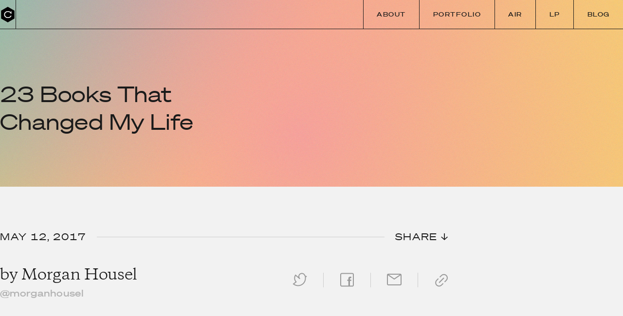

--- FILE ---
content_type: text/html; charset=utf-8
request_url: https://collabfund.com/blog/23-books-that-changed-my-life/
body_size: 14198
content:
<!DOCTYPE html>
<html
  data-html
  class="
  layout--post
   header--grayscale
   header--transparent
  
">
  <head>
    <meta charset="utf-8" />
    <meta http-equiv="X-UA-Compatible" content="IE=edge" />
    <meta name="viewport" content="width=device-width, initial-scale=1" />
     <!-- Begin Jekyll SEO tag v2.8.0 -->
<meta name="generator" content="Jekyll v4.3.4" />
<meta property="og:title" content="23 Books That Changed My Life" />
<meta name="author" content="Morgan Housel" />
<meta property="og:locale" content="en_US" />
<meta name="description" content="Google researchers tried to count how many books have been published." />
<meta property="og:description" content="Google researchers tried to count how many books have been published." />
<link rel="canonical" href="https://collabfund.com/blog/23-books-that-changed-my-life/" />
<meta property="og:url" content="https://collabfund.com/blog/23-books-that-changed-my-life/" />
<meta property="og:site_name" content="Collaborative Fund" />
<meta property="og:type" content="article" />
<meta property="article:published_time" content="2017-05-12T11:00:00-04:00" />
<meta name="twitter:card" content="summary" />
<meta property="twitter:title" content="23 Books That Changed My Life" />
<meta name="twitter:site" content="@collabfund" />
<meta name="twitter:creator" content="@Morgan Housel" />
<meta property="article:publisher" content="https://www.facebook.com/collabfund" />
<script type="application/ld+json">
{"@context":"https://schema.org","@type":"BlogPosting","author":{"@type":"Person","name":"Morgan Housel"},"dateModified":"2017-05-12T11:00:00-04:00","datePublished":"2017-05-12T11:00:00-04:00","description":"Google researchers tried to count how many books have been published.","headline":"23 Books That Changed My Life","mainEntityOfPage":{"@type":"WebPage","@id":"https://collabfund.com/blog/23-books-that-changed-my-life/"},"publisher":{"@type":"Organization","logo":{"@type":"ImageObject","url":"https://collabfund.com/assets/images/logo.png"},"name":"Morgan Housel"},"url":"https://collabfund.com/blog/23-books-that-changed-my-life/"}</script>
<!-- End Jekyll SEO tag -->
  
    <meta
      property="og:image"
      content="https://api.urlbox.io/v1/sqyEJxrXaccBdLeR/1cf5fed952f42aa41624b0df9b9834bd863ad1080e25a12291dfde05009b5600/png?width=1200&height=630&url=https%3A%2F%2Fcollabfund.com%2Fblog%2F23-books-that-changed-my-life%2F%3Fcovershot%26cache%3D1" />
    <meta name="twitter:card" content="summary_large_image" />
     
    <title>
      23 Books That Changed My Life · Collaborative Fund
    </title>
    <link rel="stylesheet" href="/assets/css/all.css?v=1764630355" />
    <link rel="icon" type="image/x-icon" href="/assets/images/favicon.ico" />
    <link rel="apple-touch-icon" href="/assets/images/apple-touch-icon.png" />
    <link
      rel="alternate"
      type="application/rss+xml"
      title="Collab Blog (RSS)"
      href="http://feeds.feedburner.com/collabfund" />
    <meta
      name="theme-color"
      content="#f2f2f2"
      media="(prefers-color-scheme: light)" />
    <meta
      name="theme-color"
      content="#4d4d4d"
      media="(prefers-color-scheme: dark)" />
  </head>
  <body>
    

     <header class="header" id="header" data-header>
  <nav class="header__nav text-right">
    <div class="header__logo-container">
      <a href="/"
        class="header__logo" title="Collaborative Fund">
        <svg id="etY5wAhEF841" xmlns="http://www.w3.org/2000/svg" xmlns:xlink="http://www.w3.org/1999/xlink" viewBox="0 0 60 60" shape-rendering="geometricPrecision" text-rendering="geometricPrecision" project-id="b3ee27a9c2af46afb38097c05cd9911a" export-id="e6a2265b602d4e9c9e1c7227a231efd3" cached="false"><path id="etY5wAhEF842" d="M25.98,0L0,15v30L25.98,60L51.96,45v-30L25.98,0Z" transform="translate(4.02 0)"/><g id="etY5wAhEF843" transform="translate(4.020008 0)" opacity="0"><path d="M29.3205,35.7335l-2.0083-.6974l1.1359-9.3144h14.3435v2.4439h-12.2388l-.6043,4.6614c1.2633-.7379,3.2445-1.3873,5.6842-1.3873c2.4262,0,4.5438.5846,6.0609,1.6482c1.5222,1.0671,2.4363,2.6156,2.4363,4.5131c0,1.8889-.9601,3.461-2.544,4.5535-1.58,1.0897-3.7818,1.7051-6.2938,1.7051-4.7449,0-8.432-2.1914-9.3658-5.5481l-.0464-.1668l2.4054-1.0596.068.2113c.8407,2.6157,3.4412,4.168,6.9631,4.168c1.7525,0,3.276-.3607,4.3542-1.0228c1.0717-.6582,1.6991-1.609,1.6991-2.8163c0-1.1474-.5979-2.0923-1.6641-2.7594-1.0718-.6706-2.613-1.0554-4.4622-1.0554-2.5116,0-4.5598.8376-5.8367,1.8544l-.0862.0686Zm.5953-2.6538c-.06652.04092-.13061.08214-.19247.12334c1.19681-.79637,3.27759-1.56314,5.90957-1.56314-2.4959,0-4.4964.6893-5.7171,1.4398Zm-1.6882,4.468c-.01775-.04923-.03475-.09877-.05121-.14876.88987,2.69997,3.58145,4.26566,7.14021,4.26566-3.4928,0-6.1505-1.5084-7.089-4.1169Zm-.05121-.14876c-.0045-.01368-.00897-.02739-.01339-.04114.00442.01374.00888.02745.01339.04114ZM35.6329,31.6399c4.7934,0,8.2971,2.3115,8.2971,5.9613c0-3.6498-3.5037-5.9613-8.2971-5.9613Zm-.3407,12.0199c-4.696,0-8.2728-2.1655-9.1731-5.4017.9003,3.2362,4.4771,5.4017,9.1731,5.4017Zm.0244-1.9952c3.5524,0,6.2533-1.4599,6.2533-4.0391c0,2.5792-2.7009,4.0391-6.2533,4.0391Z" fill="#fff"/><path d="M7.83008,34.1063v-2.3466h7.22652v-10.452h-7.00753v-2.1454l4.64613-.1524c1.1301-.036,1.8091-.2466,2.2317-.6503.4223-.4035.6302-1.0394.7144-2.0377l.0155-.1832h2.1114v15.621h6.4722v2.3466h-16.41032ZM12.702,19.21c2.2872-.073,2.9685-.8516,3.1388-2.8711-.1703,2.0195-.8516,2.7981-3.1388,2.8711Z" fill="#fff"/></g><path id="etY5wAhEF846" d="M249.455,143.143c-12.073-7.812-26.513-11.599-43.32-11.599-22.489,0-40.716,6.155-54.92,18.701-14.44,12.546-21.541,28.88-21.541,48.528s7.101,35.745,21.541,48.291c14.204,12.547,32.431,18.938,54.92,18.938c16.807,0,31.247-3.787,43.32-11.599s20.595-18.701,25.803-33.141l18.938,9.942c-6.392,17.281-17.281,30.774-32.668,40.48-15.624,9.705-34.088,14.676-55.63,14.676-28.643,0-52.315-8.285-71.017-24.855-18.701-16.571-28.17-37.403-28.17-62.732s9.469-46.161,28.17-62.732c18.702-16.57,42.374-24.855,71.017-24.855c21.542,0,40.962,6.515,54.716,16.077c6.152,4.278,10.727,9.148,14.64,15.286v-23.505h19.457v57.229h-19.415l-.038.011c-5.208-14.44-13.73-25.329-25.803-33.141Z" transform="matrix(.152051 0 0 0.152051-.518308-.223633)" fill="#fff"/>
<script><![CDATA[
(function(s,i,u,o,c,w,d,t,n,x,e,p,a,b){(a=Array.from(d.querySelectorAll('svg#' + i.root)).filter(n=> !n.svgatorPlayer)[0]||{}).svgatorPlayer={ready:(function(a){b=[];return function(c){return c?(b.push(c),a.svgatorPlayer):b}})(a)};w[o]=w[o]||{};w[o][s]=w[o][s]||[];w[o][s].push(i);e=d.createElementNS(n,t);e.async=true;e.setAttributeNS(x,'href',[u,s,'.','j','s','?','v','=',c].join(''));e.setAttributeNS(null,'src',[u,s,'.','j','s','?','v','=',c].join(''));p=d.getElementsByTagName(t)[0];p.parentNode.insertBefore(e,p);})('91c80d77',{"root":"etY5wAhEF841","version":"2025-02-04","animations":[{"elements":{"etY5wAhEF842":{"transform":{"data":{"o":{"x":30,"y":30,"type":"corner"},"t":{"x":-25.98,"y":-30}},"keys":{"r":[{"t":100,"v":0,"e":[0.5,0,0.5,1.67]},{"t":600,"v":60,"e":[0.5,0,0.5,1.67]}]}}},"etY5wAhEF843":{"opacity":[{"t":400,"v":0,"e":[0.455,0.03,0.515,0.955]},{"t":600,"v":1,"e":[0.25,1,0.25,1]}]},"etY5wAhEF846":{"opacity":[{"t":100,"v":1,"e":[0.455,0.03,0.515,0.955]},{"t":400,"v":0,"e":[0.25,1,0.25,1]}]}},"s":"[base64]|"}],"options":"MDXAxODkyMzk4YDThiNzhHODk4NYjM5NTEzOTgA3ODk4NjdlODUk3ODg0Ujg0NNzg4YjgwN2EzNOTk0"},'https://cdn.svgator.com/ply/','__SVGATOR_PLAYER__','2025-02-04',window,document,'script','http://www.w3.org/2000/svg','http://www.w3.org/1999/xlink')
]]></script>
</svg>

      </a>
    </div>
    <a href="/blog" class="header__blog-link">Blog</a>

    <ul class="desktop-nav" id="desktop-nav">
      
      <li class="header__item hide-mobile">
        <a href="/about/"
        class="header__item__link hue--coral">About</a>
      </li>
      
      <li class="header__item hide-mobile">
        <a href="/portfolio"
        class="header__item__link hue--purple">Portfolio</a>
      </li>
      
      <li class="header__item hide-mobile">
        <a href="https://air.collabfund.com"
        class="header__item__link hue--gold">Air</a>
      </li>
      
      <li class="header__item hide-mobile">
        <a href="/investorportal/"
        class="header__item__link hue--green">LP</a>
      </li>
      
      <li class="header__item hide-mobile">
        <a href="/blog/"
        class="header__item__link hue--teal">Blog</a>
      </li>
      
    </ul>
    
    

    <button id="menu-toggle" aria-expanded="false" aria-haspopup="true"
      aria-controls="mobile-nav container">
      <svg width="16" height="16" viewBox="0 0 16 16" fill="none"
        xmlns="http://www.w3.org/2000/svg">
        <rect width="16" height="1.6" fill="currentColor" />
        <rect y="7.19995" width="16" height="1.6" fill="currentColor" />
        <rect y="14.3999" width="16" height="1.6" fill="currentColor" />
      </svg>
    </button>
    
    <div class="mobile-nav container" id="mobile-nav"
      aria-labelledby="menu-toggle">
      <ul class="mobile-nav__menu">
        
        <li>
          <a href="/about/"
            class="mobile-nav__link hue--coral">About</a>
        </li>
        
        <li>
          <a href="/portfolio"
            class="mobile-nav__link hue--purple">Portfolio</a>
        </li>
        
        <li>
          <a href="https://air.collabfund.com"
            class="mobile-nav__link hue--gold">Air</a>
        </li>
        
        <li>
          <a href="/investorportal/"
            class="mobile-nav__link hue--green">LP</a>
        </li>
        
        <li>
          <a href="/blog/"
            class="mobile-nav__link hue--teal">Blog</a>
        </li>
        
      </ul>
      <a class="mobile-nav__arrow-link"
        href="https://twitter.com/collabfund">Follow @collabfund</a>

    </div>
    
  </nav>
</header>  <article class="post post--blog">
  


  <div class="page-cover " style="background-image:   url('data:image/svg+xml,%20%20%20%20%20%20%3Csvg%20viewBox=%220%200%203000%201000%22%20fill=%22none%22%20xmlns=%22http://www.w3.org/2000/svg%22%3E%0A%20%20%20%20%20%20%20%20%3Cfilter%20id=%22noise%22%3E%0A%20%20%20%20%20%20%20%20%20%20%3CfeTurbulence%20type=%22fractalNoise%22%20baseFrequency=%220.6%22%20numOctaves=%221%22%3E%3C/feTurbulence%3E%0A%20%20%20%20%20%20%20%20%20%20%3CfeComponentTransfer%3E%3CfeFuncA%20type=%22linear%22%20slope=%220.3%22/%3E%3C/feComponentTransfer%3E%0A%20%20%20%20%20%20%20%20%3C/filter%3E%0A%20%20%20%20%20%20%20%20%3Cdefs%3E%20%20%20%20%20%20%20%20%3CradialGradient%20id=%22g0%22%20cx=%2243%25%22%20cy=%22-84%25%22%20r=%22150%25%22%20gradientUnits=%22userSpaceOnUse%22%3E%0A%20%20%20%20%20%20%20%20%20%20%3Cstop%20offset=%220%22%20stop-color=%22rgb(255,150,142,1)%22%20stop-opacity=%221%22%3E%3C/stop%3E%0A%20%20%20%20%20%20%20%20%20%20%3Cstop%20offset=%220.5%22%20stop-color=%22rgb(255,150,142,0)%22%20stop-opacity=%220%22%3E%3C/stop%3E%0A%20%20%20%20%20%20%20%20%3C/radialGradient%3E%0A%20%20%20%20%20%20%20%20%3CradialGradient%20id=%22g1%22%20cx=%22-1%25%22%20cy=%22-45%25%22%20r=%22150%25%22%20gradientUnits=%22userSpaceOnUse%22%3E%0A%20%20%20%20%20%20%20%20%20%20%3Cstop%20offset=%220%22%20stop-color=%22rgb(143,126,229,1)%22%20stop-opacity=%221%22%3E%3C/stop%3E%0A%20%20%20%20%20%20%20%20%20%20%3Cstop%20offset=%220.5%22%20stop-color=%22rgb(143,126,229,0)%22%20stop-opacity=%220%22%3E%3C/stop%3E%0A%20%20%20%20%20%20%20%20%3C/radialGradient%3E%0A%20%20%20%20%20%20%20%20%3CradialGradient%20id=%22g2%22%20cx=%22-13%25%22%20cy=%22-13%25%22%20r=%22150%25%22%20gradientUnits=%22userSpaceOnUse%22%3E%0A%20%20%20%20%20%20%20%20%20%20%3Cstop%20offset=%220%22%20stop-color=%22rgb(122,204,160,1)%22%20stop-opacity=%221%22%3E%3C/stop%3E%0A%20%20%20%20%20%20%20%20%20%20%3Cstop%20offset=%220.5%22%20stop-color=%22rgb(122,204,160,0)%22%20stop-opacity=%220%22%3E%3C/stop%3E%0A%20%20%20%20%20%20%20%20%3C/radialGradient%3E%0A%20%20%20%20%20%20%20%20%3CradialGradient%20id=%22g3%22%20cx=%2248%25%22%20cy=%2270%25%22%20r=%22150%25%22%20gradientUnits=%22userSpaceOnUse%22%3E%0A%20%20%20%20%20%20%20%20%20%20%3Cstop%20offset=%220%22%20stop-color=%22rgb(255,157,150,1)%22%20stop-opacity=%221%22%3E%3C/stop%3E%0A%20%20%20%20%20%20%20%20%20%20%3Cstop%20offset=%220.5%22%20stop-color=%22rgb(255,157,150,0)%22%20stop-opacity=%220%22%3E%3C/stop%3E%0A%20%20%20%20%20%20%20%20%3C/radialGradient%3E%0A%3C/defs%3E%0A%20%20%20%20%20%20%20%20%3Crect%20width=%22100%25%22%20height=%22100%25%22%20fill=%22rgb(255,203,107)%22%3E%3C/rect%3E%0A%20%20%20%20%20%20%20%20%20%20%20%20%20%20%20%20%3Crect%20width=%22100%25%22%20height=%22100%25%22%20fill=%22url(%23g0)%22%3E%3C/rect%3E%0A%20%20%20%20%20%20%20%20%3Crect%20width=%22100%25%22%20height=%22100%25%22%20fill=%22url(%23g1)%22%3E%3C/rect%3E%0A%20%20%20%20%20%20%20%20%3Crect%20width=%22100%25%22%20height=%22100%25%22%20fill=%22url(%23g2)%22%3E%3C/rect%3E%0A%20%20%20%20%20%20%20%20%3Crect%20width=%22100%25%22%20height=%22100%25%22%20fill=%22url(%23g3)%22%3E%3C/rect%3E%0A%0A%20%20%20%20%20%20%20%20%3Crect%20width=%22100%25%22%20height=%22100%25%22%20filter=%22url(%23noise)%22%3E%3C/rect%3E%0A%20%20%20%20%20%20%3C/svg%3E%0A'); ">
    

    

      <div class="container container--narrow">
        <div class="heading-container">
          <h1 class=""style="--max-title-width: 14ch">
            
              23 Books That Changed My Life
            
          </h1>
          
          
          
        </div>
      </div>
    
  </div>


  
  
  
    <div class="post__meta container container--narrow">
      


<div class="post__meta">
  <div class="post__date-grid">
    
    <time
      class="small"
      datetime="2017-05-12T11:00:00-04:00"
      class="faded"
    >
      May 12, 2017
    </time>
    
    <hr class="color--black-40" />
    <small class="small">SHARE &darr;</small>
  </div>

  <div class="post__share-flex">
    <h3>
      <em>
      by
      <!-- test if post.author is an array -->
      
        
        <a class="post__author-link" href="/blog/authors/morgan/">Morgan Housel</a>
        
          <a class="small post__twitter-link" href="https://www.twitter.com/morganhousel">@morganhousel</a>
        
      
      </em>
    </h3>

    <div class="article-info-bar">
      <ul class="share">
    <li class="share__item">
      <a
        href="http://www.twitter.com/intent/tweet?text=23 Books That Changed My Life+https://collabfund.com/blog/23-books-that-changed-my-life/+via+@collabfund"
        class="twitter"
        data-share-link
        title="Share on Twitter"
        ><svg width="31" height="28" viewBox="0 0 31 28" fill="none" xmlns="http://www.w3.org/2000/svg">
<path fill-rule="evenodd" clip-rule="evenodd" d="M19.9003 2C16.8593 2 14.3941 4.46524 14.3941 7.50626C14.3941 8.97663 14.9691 10.3106 15.9085 11.2989C16.2739 11.6834 16.2756 12.2863 15.9123 12.6728C15.549 13.0592 14.9472 13.0949 14.5409 12.7539L6.65079 6.13374C5.87204 7.59659 5.43076 9.26621 5.43076 11.0409C5.43076 13.8775 6.55862 16.4486 8.39254 18.3336L9.17771 19.1407L3.64547 23.375C5.98536 25.0062 8.82949 25.9623 11.8989 25.9623C19.8795 25.9623 26.3491 19.4927 26.3491 11.5121C26.3491 10.7982 26.2974 10.097 26.1977 9.41185L26.1272 8.9272L27.2096 7.80271L25.7244 7.26777L25.5686 6.81434C25.3881 6.28908 25.1782 5.77744 24.9408 5.2814L24.9387 5.27701L24.88 5.15291C23.9964 3.28709 22.0977 2 19.9003 2ZM12.3941 7.50626C12.3941 3.36067 15.7547 0 19.9003 0C22.8994 0 25.4856 1.75885 26.6876 4.2969L26.7448 4.4179C26.7451 4.41859 26.7454 4.41928 26.7458 4.41997C26.9466 4.83971 27.1302 5.26933 27.2956 5.70791L30.7904 6.96667L28.2408 9.61532C28.3124 10.238 28.3491 10.8709 28.3491 11.5121C28.3491 20.5973 20.9841 27.9623 11.8989 27.9623C7.8896 27.9623 4.21297 26.5267 1.35891 24.1426L0.399292 23.341L6.21399 18.8905C4.47438 16.7484 3.43076 14.0158 3.43076 11.0409C3.43076 8.45403 4.22023 6.04853 5.57151 4.05596L6.19327 3.13911L12.445 8.38459C12.4113 8.09645 12.3941 7.80335 12.3941 7.50626Z" fill="currentColor"/>
</svg>
</a
      >
    </li>
    <li class="share__item">
      <a
        href="https://www.facebook.com/sharer/sharer.php?u=https://collabfund.com/blog/23-books-that-changed-my-life/"
        class="facebook"
        data-share-link
        title="Share on Facebook"
        ><svg width="29" height="29" viewBox="0 0 29 29" fill="none" xmlns="http://www.w3.org/2000/svg">
<path fill-rule="evenodd" clip-rule="evenodd" d="M2.55634 3.86726C2.55634 3.01364 3.13526 2.55615 3.57873 2.55615H25.5339C25.9774 2.55615 26.5563 3.01364 26.5563 3.86726V25.245C26.5563 26.0987 25.9774 26.5562 25.5339 26.5562H20.6V16.848H23.1229L23.3189 14.132H20.6V12.424C20.6 11.768 20.796 11.028 22.14 11.028C22.7 11.028 23.3469 11.024 23.3469 11.024V8.392C23.3469 8.392 22.588 8 21.524 8C18.5 8 17.184 9.4 17.184 12.228V14.132H15V16.848H17.184V26.5562H3.57873C3.13526 26.5562 2.55634 26.0987 2.55634 25.245V3.86726ZM3.57873 0.556152C1.78833 0.556152 0.556335 2.16811 0.556335 3.86726V25.245C0.556335 26.9442 1.78833 28.5562 3.57873 28.5562H25.5339C27.3243 28.5562 28.5563 26.9442 28.5563 25.245V3.86726C28.5563 2.16811 27.3243 0.556152 25.5339 0.556152H3.57873Z" fill="#333333"/>
</svg>
</a
      >
    </li>
    <li class="share__item">
      <a
        href="mailto:?subject=23 Books That Changed My Life%20on%20Collaborative%20Fund&body=You%20should%20read%20this:%20https://collabfund.com/blog/23-books-that-changed-my-life/"
        class="email"
        data-share-link
        title="Email this article"
        ><svg width="30" height="24" viewBox="0 0 30 24" fill="none" xmlns="http://www.w3.org/2000/svg">
<path d="M2 2L15.0067 11L28 2M3.17796 23C1.97511 23 1 22.1245 1 21.0444V2.95556C1 1.87553 1.97511 1 3.17796 1H26.822C28.0249 1 29 1.87553 29 2.95556V21.0444C29 22.1245 28.0249 23 26.822 23H3.17796Z" stroke="currentColor" stroke-width="2" stroke-linecap="round" stroke-linejoin="round"/>
</svg>
</a
      >
    </li>
    <li class="share__item">
      <div class="linkto" id="copylink">
        <div class="tooltip" id="tooltip">
          Copy Link
        </div>
        <span><svg width="27" height="27" viewBox="0 0 27 27" fill="none" xmlns="http://www.w3.org/2000/svg">
<path d="M7.19243 10.0206L3.6569 13.5561C0.923226 16.2898 0.923226 20.7219 3.6569 23.4556C6.39057 26.1893 10.8227 26.1893 13.5564 23.4556L17.0919 19.9201M19.9202 17.0917L23.4558 13.5562C26.1894 10.8225 26.1894 6.39037 23.4558 3.6567C20.7221 0.923028 16.2899 0.923028 13.5563 3.6567L10.0207 7.19223M8.60662 18.5059L18.5061 8.60636" stroke="#333333" stroke-width="2"/>
</svg>
</span>
      </div>
    </li>
  </ul>
    </div>
  </div>
</div>

    </div>
  
  
  
  
  
  

  <section
    class="longform  drop container container--narrow"
  >
    <p>Google researchers tried to count how many books have been published. They <a href="http://booksearch.blogspot.com/2010/08/books-of-world-stand-up-and-be-counted.html">came up with</a> 129,864,880, or something like 12 trillion words.</p>

<p>That’s the worst thing about books. You can dedicate your life to reading just the best books and still miss 99.9% of them.</p>

<p>Still, we try our best to find the great ones. Books that stick with us long after we’re read them, and pull us back to reread them again and again.</p>

<p>Here are 23 that truly changed how I think.</p>

<p><strong><em><a href="http://amzn.to/2r8k7hl">The Science of Fear</a></em></strong> is the first book that opened my eyes to how poor we are at interpreting risk.</p>

<p><strong><em><a href="http://amzn.to/2pGguxY">The Big Change</a></em></strong>, a look at how life in America changed from 1900-1950, got me interested in the social and cultural part of economic growth.</p>

<p><strong><em><a href="http://amzn.to/2pGixTM">The Quest of the Simple Life</a></em></strong>, written in 1907, totally changed how I think about personal finance and life goals.</p>

<p><strong><em><a href="http://amzn.to/2r8wREN">Famous Financial Fiascos</a></em></strong> is one of the best investing history books that few people have heard of.</p>

<p><strong><em><a href="http://amzn.to/2r8rEwW">The Great Depression: A Diary</a></em></strong> is the best economics book I’ve read, written by a person who didn’t know he was writing one.</p>

<p><strong><em><a href="http://amzn.to/2r8llcL">Nobody Wants to Read Your Shit </a></em></strong> has had the biggest influence on how I write.</p>

<p><strong><em><a href="http://amzn.to/2qdligc">The Patriarch</a></em></strong>, a biography of Joseph Kennedy, shows Kennedy to be one of the most fascinating people in American history even if his son had never became president.</p>

<p><strong><em><a href="http://amzn.to/2r8vMNh">Endurance</a></em></strong> is the best example of how far people can be pushed when the stakes are high.</p>

<p><strong><em><a href="http://amzn.to/2qAtURj">Truman</a></em></strong>, a biography of the 33rd president, is an incredible story of the world’s biggest problems falling into the lap of someone who never thought he’d face them.</p>

<p><strong><em><a href="http://amzn.to/2pGKrio">The Wright Brothers</a></em></strong> is one of the best business and innovation stories of all time.</p>

<p><strong><em><a href="http://amzn.to/2pGqatv">The Frugal Housewife</a></em></strong>, written in 1833, shows how primitive everyday life was not that long ago.</p>

<p><strong><em><a href="http://amzn.to/2qAE9Fj">23 Things They Don’t Tell You About Capitalism</a></em></strong> will make half of readers angry, but the other half will be better able to realize that no system for organizing an economy is perfect.</p>

<p><em><strong><a href="http://amzn.to/2qdJ63T">Guns at Last Light</a></strong><a href="http://amzn.to/2qdJ63T"> </a></em> is the best World War II book I’ve read, and explains the most important event in modern history through human stories rather than bland statistics.</p>

<p><strong><em><a href="https://www.amazon.com/gp/product/0143122010/ref=as_li_qf_sp_asin_il_tl?ie=UTF8&amp;tag=ps1522-20&amp;camp=1789&amp;creative=9325&amp;linkCode=as2&amp;creativeASIN=0143122010&amp;linkId=4346c85a984026ae872d40bf02d66c7c">The Better Angels of Our Nature</a></em></strong> taught me that you can be a long-term optimist even when things around you look pretty bad.</p>

<p><strong><em><a href="http://amzn.to/2qAA1ot">30 Lessons for Living</a></em></strong> is a collection of life advice from very old people who have seen it all.</p>

<p><strong><em><a href="http://amzn.to/2q9ZoMR">This Will Make You Smarter</a></em></strong> is a series of short essays by brilliant people in a book that lives up to its title.</p>

<p><strong><em><a href="http://amzn.to/2pGNOWA">Boyd</a></em></strong> is an excellent story on brute-force learning, focus, and bureaucracy.</p>

<p><strong><em><a href="http://amzn.to/2pGS34x">The Birth of Plenty</a></em></strong> is the best explanation of how and why economies grow.</p>

<p><strong><em><a href="http://amzn.to/2pGHUVB">The Wisdom of Psychopaths</a></em></strong> shows how big an advantage you have when you’re unemotional about emotional topics.</p>

<p><strong><em><a href="http://amzn.to/2qAFDPS">When Breath Becomes Air</a></em></strong> will make you reexamine what’s important in life and make you appreciate each day you’re here.</p>

<p><strong><em><a href="http://amzn.to/2pGP9g4">Investing: The Last Liberal Art</a></em></strong> is the most underappreciated investment book.</p>

<p><strong><em><a href="http://amzn.to/2raaMq9">Why Don’t We Learn From History?</a></em></strong> shows why people keep screwing up after others before them did the same thing.</p>

<p><strong><em><a href="http://amzn.to/2qa12hs">How To Lie With Statistics </a></em></strong> will make you laugh and be skeptical of almost everything in one sitting.</p>

  </section>

  
  <div class="container container--narrow">
     <div class="share-container"><span class="hexagon"><svg width="32" height="32" viewBox="0 0 32 32" fill="none" xmlns="http://www.w3.org/2000/svg"><path class="hexagon" d="M16 0L2 8V24L16 32L30 24V8L16 0Z" fill="#1A1A1A"/><path class="c" d="M19.5456 11.8407C18.6336 11.2567 17.5428 10.9735 16.2731 10.9735C14.5743 10.9735 13.1973 11.4337 12.1244 12.3717C11.0335 13.3097 10.4971 14.5309 10.4971 15.9999C10.4971 17.4689 11.0335 18.6724 12.1244 19.6104C13.1973 20.5484 14.5743 21.0263 16.2731 21.0263C17.5428 21.0263 18.6336 20.7431 19.5456 20.1591C20.4576 19.575 21.1014 18.7609 21.4948 17.6813L22.9254 18.4246C22.4426 19.7166 21.62 20.7254 20.4576 21.4511C19.2774 22.1767 17.8825 22.5484 16.2552 22.5484C14.0914 22.5484 12.3032 21.9289 10.8905 20.69C9.47775 19.4511 8.76245 17.8937 8.76245 15.9999C8.76245 14.1062 9.47775 12.5487 10.8905 11.3098C12.3032 10.0709 14.0914 9.45142 16.2552 9.45142C17.8825 9.45142 19.3496 9.93858 20.3885 10.6535C20.8533 10.9733 21.1989 11.3374 21.4945 11.7963V10.0389H22.9644V14.3177H21.4977L21.4948 14.3185C21.1014 13.2389 20.4576 12.4248 19.5456 11.8407Z" fill="white"/></svg></span><div class="share-bar"><span><div class="small">SHARE</div></span><ul class="share"><li class="share__item"><a href="http://www.twitter.com/intent/tweet?text=23 Books That Changed My Life+https://collabfund.com/blog/23-books-that-changed-my-life/+via+@collabfund" class="twitter" data-share-link title="Share on Twitter" ><svg width="31" height="28" viewBox="0 0 31 28" fill="none" xmlns="http://www.w3.org/2000/svg"><path fill-rule="evenodd" clip-rule="evenodd" d="M19.9003 2C16.8593 2 14.3941 4.46524 14.3941 7.50626C14.3941 8.97663 14.9691 10.3106 15.9085 11.2989C16.2739 11.6834 16.2756 12.2863 15.9123 12.6728C15.549 13.0592 14.9472 13.0949 14.5409 12.7539L6.65079 6.13374C5.87204 7.59659 5.43076 9.26621 5.43076 11.0409C5.43076 13.8775 6.55862 16.4486 8.39254 18.3336L9.17771 19.1407L3.64547 23.375C5.98536 25.0062 8.82949 25.9623 11.8989 25.9623C19.8795 25.9623 26.3491 19.4927 26.3491 11.5121C26.3491 10.7982 26.2974 10.097 26.1977 9.41185L26.1272 8.9272L27.2096 7.80271L25.7244 7.26777L25.5686 6.81434C25.3881 6.28908 25.1782 5.77744 24.9408 5.2814L24.9387 5.27701L24.88 5.15291C23.9964 3.28709 22.0977 2 19.9003 2ZM12.3941 7.50626C12.3941 3.36067 15.7547 0 19.9003 0C22.8994 0 25.4856 1.75885 26.6876 4.2969L26.7448 4.4179C26.7451 4.41859 26.7454 4.41928 26.7458 4.41997C26.9466 4.83971 27.1302 5.26933 27.2956 5.70791L30.7904 6.96667L28.2408 9.61532C28.3124 10.238 28.3491 10.8709 28.3491 11.5121C28.3491 20.5973 20.9841 27.9623 11.8989 27.9623C7.8896 27.9623 4.21297 26.5267 1.35891 24.1426L0.399292 23.341L6.21399 18.8905C4.47438 16.7484 3.43076 14.0158 3.43076 11.0409C3.43076 8.45403 4.22023 6.04853 5.57151 4.05596L6.19327 3.13911L12.445 8.38459C12.4113 8.09645 12.3941 7.80335 12.3941 7.50626Z" fill="currentColor"/></svg></a ></li><li class="share__item"><a href="https://www.facebook.com/sharer/sharer.php?u=https://collabfund.com/blog/23-books-that-changed-my-life/" class="facebook" data-share-link title="Share on Facebook" ><svg width="29" height="29" viewBox="0 0 29 29" fill="none" xmlns="http://www.w3.org/2000/svg"><path fill-rule="evenodd" clip-rule="evenodd" d="M2.55634 3.86726C2.55634 3.01364 3.13526 2.55615 3.57873 2.55615H25.5339C25.9774 2.55615 26.5563 3.01364 26.5563 3.86726V25.245C26.5563 26.0987 25.9774 26.5562 25.5339 26.5562H20.6V16.848H23.1229L23.3189 14.132H20.6V12.424C20.6 11.768 20.796 11.028 22.14 11.028C22.7 11.028 23.3469 11.024 23.3469 11.024V8.392C23.3469 8.392 22.588 8 21.524 8C18.5 8 17.184 9.4 17.184 12.228V14.132H15V16.848H17.184V26.5562H3.57873C3.13526 26.5562 2.55634 26.0987 2.55634 25.245V3.86726ZM3.57873 0.556152C1.78833 0.556152 0.556335 2.16811 0.556335 3.86726V25.245C0.556335 26.9442 1.78833 28.5562 3.57873 28.5562H25.5339C27.3243 28.5562 28.5563 26.9442 28.5563 25.245V3.86726C28.5563 2.16811 27.3243 0.556152 25.5339 0.556152H3.57873Z" fill="#333333"/></svg></a ></li><li class="share__item"><a href="mailto:?subject=23 Books That Changed My Life%20on%20Collaborative%20Fund&body=You%20should%20read%20this:%20https://collabfund.com/blog/23-books-that-changed-my-life/" class="email" data-share-link title="Email this article" ><svg width="30" height="24" viewBox="0 0 30 24" fill="none" xmlns="http://www.w3.org/2000/svg"><path d="M2 2L15.0067 11L28 2M3.17796 23C1.97511 23 1 22.1245 1 21.0444V2.95556C1 1.87553 1.97511 1 3.17796 1H26.822C28.0249 1 29 1.87553 29 2.95556V21.0444C29 22.1245 28.0249 23 26.822 23H3.17796Z" stroke="currentColor" stroke-width="2" stroke-linecap="round" stroke-linejoin="round"/></svg></a ></li><li class="share__item"><div class="linkto" id="copylink"><div class="tooltip" id="tooltip"> Copy Link </div><span><svg width="27" height="27" viewBox="0 0 27 27" fill="none" xmlns="http://www.w3.org/2000/svg"><path d="M7.19243 10.0206L3.6569 13.5561C0.923226 16.2898 0.923226 20.7219 3.6569 23.4556C6.39057 26.1893 10.8227 26.1893 13.5564 23.4556L17.0919 19.9201M19.9202 17.0917L23.4558 13.5562C26.1894 10.8225 26.1894 6.39037 23.4558 3.6567C20.7221 0.923028 16.2899 0.923028 13.5563 3.6567L10.0207 7.19223M8.60662 18.5059L18.5061 8.60636" stroke="#333333" stroke-width="2"/></svg></span></div></li></ul></div></div>

  </div>
  
      
  <footer class="post__footer text-center container">
    
    <section class="newsletter small text-center">
  <div class="icon"><svg width="54" height="54" viewBox="0 0 54 54" fill="none" xmlns="http://www.w3.org/2000/svg">
<circle cx="27" cy="27" r="27" fill="#A1D5DF"/>
<mask id="path-2-inside-1_125_4239" fill="white">
<path d="M38.725 14.2398C38.5955 14.1052 38.4308 14.013 38.2512 13.9747C38.0716 13.9364 37.8859 13.9544 37.7157 14.0258L15.6858 23.2243C15.4634 23.3165 15.2838 23.4946 15.1837 23.7208C15.0836 23.9476 15.0702 24.2057 15.1469 24.4418C15.2237 24.6778 15.3844 24.8745 15.5957 24.991L23.9886 29.6132L28.4203 38.3634C28.4998 38.52 28.6182 38.6511 28.7639 38.7427C28.9091 38.8344 29.0759 38.8831 29.2455 38.8831H29.2956C29.4741 38.8733 29.6459 38.8106 29.7911 38.7016C29.9362 38.5925 30.0486 38.4429 30.1142 38.2695L38.9336 15.292C39.0014 15.1145 39.0181 14.9202 38.9808 14.7328C38.9441 14.5455 38.8546 14.3749 38.725 14.2398ZM18.2551 24.2504L34.1844 17.5981L24.5086 27.6934L18.2551 24.2504ZM29.1299 35.599L25.8254 29.0703L35.5046 18.9786L29.1299 35.599Z"/>
</mask>
<path d="M38.725 14.2398C38.5955 14.1052 38.4308 14.013 38.2512 13.9747C38.0716 13.9364 37.8859 13.9544 37.7157 14.0258L15.6858 23.2243C15.4634 23.3165 15.2838 23.4946 15.1837 23.7208C15.0836 23.9476 15.0702 24.2057 15.1469 24.4418C15.2237 24.6778 15.3844 24.8745 15.5957 24.991L23.9886 29.6132L28.4203 38.3634C28.4998 38.52 28.6182 38.6511 28.7639 38.7427C28.9091 38.8344 29.0759 38.8831 29.2455 38.8831H29.2956C29.4741 38.8733 29.6459 38.8106 29.7911 38.7016C29.9362 38.5925 30.0486 38.4429 30.1142 38.2695L38.9336 15.292C39.0014 15.1145 39.0181 14.9202 38.9808 14.7328C38.9441 14.5455 38.8546 14.3749 38.725 14.2398ZM18.2551 24.2504L34.1844 17.5981L24.5086 27.6934L18.2551 24.2504ZM29.1299 35.599L25.8254 29.0703L35.5046 18.9786L29.1299 35.599Z" fill="#45748E"/>
<path d="M38.725 14.2398L38.8694 14.1014L38.8691 14.1011L38.725 14.2398ZM37.7157 14.0258L37.7928 14.2103L37.793 14.2102L37.7157 14.0258ZM15.6858 23.2243L15.7624 23.4091L15.7629 23.4089L15.6858 23.2243ZM15.1837 23.7208L15.0008 23.6399L15.0007 23.64L15.1837 23.7208ZM15.5957 24.991L15.4991 25.1662L15.4992 25.1662L15.5957 24.991ZM23.9886 29.6132L24.167 29.5229L24.1391 29.4678L24.0851 29.438L23.9886 29.6132ZM28.4203 38.3634L28.2418 38.4538L28.2419 38.454L28.4203 38.3634ZM28.7639 38.7427L28.8707 38.5736L28.8704 38.5735L28.7639 38.7427ZM29.2956 38.8831V39.0834L29.3066 39.0828L29.2956 38.8831ZM30.1142 38.2695L29.9275 38.1978L29.9271 38.1987L30.1142 38.2695ZM38.9336 15.292L39.1203 15.3636L39.1204 15.3634L38.9336 15.292ZM38.9808 14.7328L38.7846 14.7713L38.7847 14.7718L38.9808 14.7328ZM18.2551 24.2504L18.178 24.0658L17.7954 24.2256L18.1586 24.4256L18.2551 24.2504ZM34.1844 17.5981L34.3288 17.7365C34.3943 17.6681 34.4029 17.5631 34.3493 17.485C34.2957 17.4069 34.1947 17.3771 34.1073 17.4136L34.1844 17.5981ZM24.5086 27.6934L24.4121 27.8686L24.5467 27.9427L24.6529 27.8318L24.5086 27.6934ZM29.1299 35.599L28.9514 35.6894L29.1551 36.0918L29.3166 35.6707L29.1299 35.599ZM25.8254 29.0703L25.6811 28.9319L25.583 29.0342L25.647 29.1607L25.8254 29.0703ZM35.5046 18.9786L35.6913 19.0502C35.7254 18.9613 35.6921 18.8607 35.6117 18.8097C35.5313 18.7587 35.4261 18.7714 35.3602 18.8401L35.5046 18.9786ZM38.8691 14.1011C38.7124 13.9384 38.5124 13.8259 38.2929 13.7791L38.2095 14.1703C38.3493 14.2001 38.4785 14.2721 38.581 14.3785L38.8691 14.1011ZM38.2929 13.7791C38.0729 13.7322 37.8456 13.7544 37.6384 13.8413L37.793 14.2102C37.9261 14.1544 38.0703 14.1407 38.2095 14.1703L38.2929 13.7791ZM37.6386 13.8412L15.6088 23.0398L15.7629 23.4089L37.7928 14.2103L37.6386 13.8412ZM15.6092 23.0396C15.3376 23.1522 15.1209 23.3684 15.0008 23.6399L15.3665 23.8017C15.4466 23.6208 15.5891 23.4809 15.7624 23.4091L15.6092 23.0396ZM15.0007 23.64C14.8808 23.9118 14.8648 24.2206 14.9567 24.5036L15.3371 24.3799C15.2757 24.1908 15.2863 23.9834 15.3666 23.8016L15.0007 23.64ZM14.9567 24.5036C15.0487 24.7865 15.242 25.0243 15.4991 25.1662L15.6923 24.8159C15.5268 24.7246 15.3987 24.5692 15.3371 24.3799L14.9567 24.5036ZM15.4992 25.1662L23.8921 29.7884L24.0851 29.438L15.6922 24.8159L15.4992 25.1662ZM23.8102 29.7036L28.2418 38.4538L28.5987 38.2731L24.167 29.5229L23.8102 29.7036ZM28.2419 38.454C28.3374 38.6419 28.4802 38.8006 28.6575 38.912L28.8704 38.5735C28.7562 38.5016 28.6622 38.3982 28.5986 38.2729L28.2419 38.454ZM28.6572 38.9119C28.8338 39.0234 29.0375 39.0831 29.2455 39.0831V38.6831C29.1143 38.6831 28.9844 38.6454 28.8707 38.5736L28.6572 38.9119ZM29.2455 39.0831H29.2956V38.6831H29.2455V39.0831ZM29.3066 39.0828C29.5249 39.0707 29.7347 38.9941 29.9112 38.8615L29.6709 38.5417C29.5572 38.6271 29.4233 38.6758 29.2845 38.6834L29.3066 39.0828ZM29.9112 38.8615C30.087 38.7294 30.2224 38.5487 30.3012 38.3402L29.9271 38.1987C29.8748 38.3371 29.7854 38.4556 29.6709 38.5417L29.9112 38.8615ZM30.3009 38.3411L39.1203 15.3636L38.7469 15.2203L29.9275 38.1978L30.3009 38.3411ZM39.1204 15.3634C39.2017 15.1508 39.2216 14.9182 39.177 14.6938L38.7847 14.7718C38.8146 14.9221 38.8012 15.0782 38.7468 15.2205L39.1204 15.3634ZM39.1771 14.6944C39.133 14.4691 39.0253 14.264 38.8694 14.1014L38.5807 14.3782C38.6839 14.4859 38.7553 14.6218 38.7846 14.7713L39.1771 14.6944ZM18.3321 24.4349L34.2614 17.7827L34.1073 17.4136L18.178 24.0658L18.3321 24.4349ZM34.04 17.4597L24.3642 27.555L24.6529 27.8318L34.3288 17.7365L34.04 17.4597ZM24.605 27.5182L18.3515 24.0752L18.1586 24.4256L24.4121 27.8686L24.605 27.5182ZM29.3083 35.5087L26.0039 28.98L25.647 29.1607L28.9514 35.6894L29.3083 35.5087ZM25.9698 29.2088L35.6489 19.117L35.3602 18.8401L25.6811 28.9319L25.9698 29.2088ZM35.3178 18.9069L28.9431 35.5274L29.3166 35.6707L35.6913 19.0502L35.3178 18.9069Z" fill="#A1D5DF" mask="url(#path-2-inside-1_125_4239)"/>
<path d="M15.9728 36.7378L21.8179 30.6415L21.8723 30.5887C22.0857 30.3817 22.3855 30.3061 22.6637 30.3878L22.6637 30.3879C22.9431 30.4699 23.1634 30.6981 23.2426 30.993C23.3218 31.2877 23.2486 31.6036 23.05 31.8266L17.1498 37.9775L17.1497 37.9775L17.1475 37.9801C16.9925 38.1531 16.7778 38.2524 16.5528 38.2565C16.3278 38.2606 16.1097 38.1691 15.9494 38.0019L15.8773 38.0711L15.9496 38.002C15.789 37.834 15.6996 37.605 15.7036 37.3663C15.7077 37.1276 15.8046 36.9018 15.9704 36.7403L15.9704 36.7403L15.9728 36.7378Z" fill="#45748E" stroke="#A1D5DF" stroke-width="0.2"/>
<path d="M21.0641 38.691L21.0398 38.6658C20.8956 38.5022 20.8155 38.2862 20.8178 38.0614C20.8209 37.824 20.9148 37.5993 21.0775 37.4374L21.0776 37.4374L21.0784 37.4366L23.9279 34.533L23.9279 34.533L23.9302 34.5306C24.0871 34.3597 24.3027 34.2635 24.5271 34.2625C24.7516 34.2615 24.9683 34.3556 25.1266 34.5244L25.1995 34.456L25.1266 34.5244C25.2855 34.6938 25.3719 34.9238 25.3654 35.162C25.3589 35.4003 25.26 35.625 25.0927 35.7843L25.0927 35.7843L25.0904 35.7867L22.2408 38.6903L22.2408 38.6903L22.2401 38.691C22.0833 38.854 21.8716 38.9451 21.6521 38.9451C21.4326 38.9451 21.2209 38.854 21.0641 38.691Z" fill="#45748E" stroke="#A1D5DF" stroke-width="0.2"/>
<path d="M15.9345 32.9823L15.8655 32.9821C15.6699 32.965 15.485 32.8762 15.3449 32.7291L15.3448 32.729C15.1869 32.5638 15.0985 32.3385 15.1005 32.1041L15.1005 32.1041C15.1025 31.869 15.1944 31.6457 15.3544 31.4824L18.2027 28.5802C18.4184 28.3757 18.7186 28.304 18.9959 28.3887L18.9959 28.3887C19.2747 28.4738 19.4926 28.7051 19.5689 29.0017C19.6445 29.298 19.5668 29.6134 19.3652 29.8338L16.5171 32.736C16.517 32.736 16.517 32.7361 16.5169 32.7361C16.3601 32.8949 16.151 32.9828 15.9345 32.9823Z" fill="#45748E" stroke="#A1D5DF" stroke-width="0.2"/>
</svg>
</div>
  <h3><em>Sign up for more</em> Collab Fund <em>content</em></h3>
  <a class="button button--teal" href="https://collabfund.substack.com">Subscribe on Substack</a>
</section>
  </footer>
  
</article>


  


  <!-- create 3 empty cards, data populated by JS -->
   


<section class="more-posts" data-post-url='/blog/23-books-that-changed-my-life/'>
  <div class="more-posts__container">
      <div class="more-posts__banner" >
        <h2 class="more-posts__title" style="--max-title-width: 9ch">More from the blog…</h2>
      </div>
    
      <div class="more-posts__grid">
        
          <a class="card" href="" data-card>
            <h3 class="card__title" data-title></h3>
            

<small class="post-meta">
  by
  
    <span data-author></span>
  
  — 
  <time datetime="" data-date></time>
</small>


            
            
            <p class="card__excerpt" data-short-excerpt><strong></strong><span></span></p>

            <svg class="card__arrow" width="16" height="12">
              <defs>
                <marker id="m" markerWidth="5" markerHeight="8" 
                refX="4" refY="4" viewBox="0 0 5 8">
                  <polyline points="1,1 4,4 1,7" fill="none" stroke="black"/>
                </marker>
              </defs>
              <line x1="0" y1="50%" x2="100%" y2="50%" stroke-width="2" marker-end="url(#m)" stroke="black"/>
            </svg>
          </a>
        
          <a class="card" href="" data-card>
            <h3 class="card__title" data-title></h3>
            

<small class="post-meta">
  by
  
    <span data-author></span>
  
  — 
  <time datetime="" data-date></time>
</small>


            
            
            <p class="card__excerpt" data-short-excerpt><strong></strong><span></span></p>

            <svg class="card__arrow" width="16" height="12">
              <defs>
                <marker id="m" markerWidth="5" markerHeight="8" 
                refX="4" refY="4" viewBox="0 0 5 8">
                  <polyline points="1,1 4,4 1,7" fill="none" stroke="black"/>
                </marker>
              </defs>
              <line x1="0" y1="50%" x2="100%" y2="50%" stroke-width="2" marker-end="url(#m)" stroke="black"/>
            </svg>
          </a>
        
          <a class="card" href="" data-card>
            <h3 class="card__title" data-title></h3>
            

<small class="post-meta">
  by
  
    <span data-author></span>
  
  — 
  <time datetime="" data-date></time>
</small>


            
            
            <p class="card__excerpt" data-short-excerpt><strong></strong><span></span></p>

            <svg class="card__arrow" width="16" height="12">
              <defs>
                <marker id="m" markerWidth="5" markerHeight="8" 
                refX="4" refY="4" viewBox="0 0 5 8">
                  <polyline points="1,1 4,4 1,7" fill="none" stroke="black"/>
                </marker>
              </defs>
              <line x1="0" y1="50%" x2="100%" y2="50%" stroke-width="2" marker-end="url(#m)" stroke="black"/>
            </svg>
          </a>
        
    </div>
  </div>
</section>

  <script src="/assets/js/posts.js?v=1758146149"></script>

 
    
    

    
      <footer class="footer">
  <div class="footer__box footer__box--about">
    <h1 class="wordmark">Collaborative Fund</h1>
    <p class="color--black-40">
      Collaborative Fund is a leading source of capital for big ideas pushing the world forward.
    </p>
  </div>
  <a class="footer__box footer__box--newsletter hue--coral" href="https://collabfund.substack.com">
    <div class="footer__box-text">
      <h2 class="footer__heading">Newsletter</h2>
      <p class="color--black-40">Sign up for updates&nbsp;<span class="footer__arrow-ne">↗</span></p>
    </div>
    <div class="footer__icon"><svg width="30" height="24" viewBox="0 0 30 24" fill="none" xmlns="http://www.w3.org/2000/svg">
<path d="M2 2L15.0067 11L28 2M3.17796 23C1.97511 23 1 22.1245 1 21.0444V2.95556C1 1.87553 1.97511 1 3.17796 1H26.822C28.0249 1 29 1.87553 29 2.95556V21.0444C29 22.1245 28.0249 23 26.822 23H3.17796Z" stroke="currentColor" stroke-width="2" stroke-linecap="round" stroke-linejoin="round"/>
</svg>
</div>
  </a>
  <a class="footer__box footer__box--twitter hue--teal" href="https://twitter.com/collabfund">
    <div class="footer__box-text">
      <h2 class="footer__heading">Twitter</h2>
      <p class="color--black-40">Follow @collabfund&nbsp;<span class="footer__arrow-ne">↗</span></p>
    </div>
    <div class="footer__icon"><svg width="31" height="28" viewBox="0 0 31 28" fill="none" xmlns="http://www.w3.org/2000/svg">
<path fill-rule="evenodd" clip-rule="evenodd" d="M19.9003 2C16.8593 2 14.3941 4.46524 14.3941 7.50626C14.3941 8.97663 14.9691 10.3106 15.9085 11.2989C16.2739 11.6834 16.2756 12.2863 15.9123 12.6728C15.549 13.0592 14.9472 13.0949 14.5409 12.7539L6.65079 6.13374C5.87204 7.59659 5.43076 9.26621 5.43076 11.0409C5.43076 13.8775 6.55862 16.4486 8.39254 18.3336L9.17771 19.1407L3.64547 23.375C5.98536 25.0062 8.82949 25.9623 11.8989 25.9623C19.8795 25.9623 26.3491 19.4927 26.3491 11.5121C26.3491 10.7982 26.2974 10.097 26.1977 9.41185L26.1272 8.9272L27.2096 7.80271L25.7244 7.26777L25.5686 6.81434C25.3881 6.28908 25.1782 5.77744 24.9408 5.2814L24.9387 5.27701L24.88 5.15291C23.9964 3.28709 22.0977 2 19.9003 2ZM12.3941 7.50626C12.3941 3.36067 15.7547 0 19.9003 0C22.8994 0 25.4856 1.75885 26.6876 4.2969L26.7448 4.4179C26.7451 4.41859 26.7454 4.41928 26.7458 4.41997C26.9466 4.83971 27.1302 5.26933 27.2956 5.70791L30.7904 6.96667L28.2408 9.61532C28.3124 10.238 28.3491 10.8709 28.3491 11.5121C28.3491 20.5973 20.9841 27.9623 11.8989 27.9623C7.8896 27.9623 4.21297 26.5267 1.35891 24.1426L0.399292 23.341L6.21399 18.8905C4.47438 16.7484 3.43076 14.0158 3.43076 11.0409C3.43076 8.45403 4.22023 6.04853 5.57151 4.05596L6.19327 3.13911L12.445 8.38459C12.4113 8.09645 12.3941 7.80335 12.3941 7.50626Z" fill="currentColor"/>
</svg>
</div>
  </a>
  <a class="footer__box footer__box--rss hue--gold" href="http://feeds.feedburner.com/collabfund">
    <div class="footer__box-text">
      <h2 class="footer__heading">RSS</h2>
      <p class="color--black-40">Subscribe to the blog&nbsp;<span class="footer__arrow-ne">↗</span></p>
    </div>
    <div class="footer__icon"><svg width="27" height="26" viewBox="0 0 27 26" fill="none" xmlns="http://www.w3.org/2000/svg">
<path fill-rule="evenodd" clip-rule="evenodd" d="M0.5 16H1.5C6.55228 16 10.5 19.9477 10.5 25V26H0.5V16ZM2.5 18.0667V24H8.43328C8.0109 20.8743 5.62573 18.4891 2.5 18.0667Z" fill="currentColor"/>
<path fill-rule="evenodd" clip-rule="evenodd" d="M0.5 8H1.5C11.119 8 18.5 15.381 18.5 25V26H16.5V25C16.5 16.4856 10.0144 10 1.5 10H0.5V8Z" fill="currentColor"/>
<path fill-rule="evenodd" clip-rule="evenodd" d="M0.5 0H1.62588C15.1355 0 26.4885 11.3605 26.4885 25V26H24.4885V25C24.4885 12.4577 14.0235 2 1.62588 2H0.5V0Z" fill="currentColor"/>
</svg>
</div>
  </a>
  <nav class="footer__box footer__box--nav">
    <ul>
      
      <li class="footer__item">
        <a href="/about/" class="footer__item__link color--coral">About</a>
      </li>
      
      <li class="footer__item">
        <a href="/shared-future/" class="footer__item__link color--teal">Shared Future</a>
      </li>
      
      <li class="footer__item">
        <a href="/sos/" class="footer__item__link color--green">SOS</a>
      </li>
      
      <li class="footer__item">
        <a href="https://collabcurrency.com/?_source=collabfund.com" class="footer__item__link color--purple">Currency</a>
      </li>
      
      <li class="footer__item">
        <a href="/public/" class="footer__item__link color--gold">Public</a>
      </li>
      
      <li class="footer__item">
        <a href="/blog/" class="footer__item__link color--black">Blog</a>
      </li>
      
      <li class="footer__item">
        <a href="/credits/" class="footer__item__link color--black-40">Site Credits</a>
      </li>
      
    </ul>
  </nav>
  <div class="footer__box footer__box--anniversary">
    <video playsinline autoplay muted loop src="/uploads/15-year-vid.webm"></video>
  </div>
  <!-- <div class="footer__box footer__box--equation">
    <img src="/assets/images/equation-1.svg" alt='Equation reading "Collab is equal to People times Stuff, plus New Technologies raised to Creativity"'>
  </div> -->
  <div class="footer__box footer__box--disclaimer">
    <p class="color--black-30">Collaborative Fund Management LLC, Collaborative Holdings Management LP and Collab+Currency Management, LLC are distinct investment advisory entities, are not a unitary enterprise and operate independently of one another.  From time to time Collaborative Fund Management LLC may draw on its relationship with Collaborative Holdings Management LP and/or Collab+Currency Management, LLC, but only to the extent consistent with its status as a separate investment adviser.</p>
  </div>
</footer>

    
    
 
    <script src="/assets/js/global.js?v=1758146149"></script>
    <script src="/assets/js/header.js?v=1758146149"></script>
    
    
    <script
      async
      src="https://www.googletagmanager.com/gtag/js?id=G-ND0PYJ2EW4"></script>
    <script>
      window.dataLayer = window.dataLayer || [];
      function gtag() {
        dataLayer.push(arguments);
      }
      gtag("js", new Date());

      gtag("config", "G-ND0PYJ2EW4");
    </script>
    
    <script type="application/ld+json">
      {
"@context":"https://schema.org",
"@type":"WebSite",
"subjectOf": [
  "https://wyss.harvard.edu/collaboration/collaborative-fund-venture-alliance/",
  "https://techcrunch.com/2024/06/10/after-hits-like-reddit-and-scopley-collaborative-fund-easily-raised-a-125m-fund-to-tackle-climate-health-and-food/",
  "https://www.businessoffashion.com/news/topics/stella-mccartney-venture-capital-climate-solutions-fund-startup-innovation-sustainability-collaboration/", 
  "https://www.fastcompany.com/3052552/a-long-walk-through-brooklyn-with-collaborative-fund-founder-craig-shapir",
  "https://sustainabilitymag.com/supply-chain-sustainability/stella-mccartney-helps-launch-sustainability-solutions-fund",
  "https://techcrunch.com/2023/06/06/collaborative-fund-backs-koreas-sopoong-ventures-to-grow-its-footprint-in-asia/",
"https://techcrunch.com/2018/05/29/collaborative-fund-raises-100m-for-its-fourth-fund/"
],
"description":"Collaborative Fund is a leading source of capital for entrepreneurs pushing the world forward.",
"headline":"Collab Fund",
"image":"https://collabfund.com/assets/images/og-image.jpg",
"name":"Collab Fund",
"alternateName": ["Collaborative Fund", "Collab Fund"],
"publisher":{"@type":"Organization",
"logo":{"@type":"ImageObject",
"url":"https://collabfund.com/assets/images/logo.png"}},  "url":"https://collabfund.com/",
"sameAs": [
"https://en.wikipedia.org/wiki/Collaborative_Fund",
"https://x.com/collabfund",
"https://www.linkedin.com/company/collaborative-fund",
"https://www.crunchbase.com/organization/collaborative-fund"
]
}
    </script>
  </body>
</html>


--- FILE ---
content_type: text/css; charset=utf-8
request_url: https://collabfund.com/assets/css/all.css?v=1764630355
body_size: 14557
content:
html,body,div,span,applet,object,iframe,h1,.our-team .heading,h2,.home .partner-quotes__title,.home .sectors__title,.mobile-nav__link,h3,.home .sector__description,.longform .pull-quote,h4,.home .sector__view-all,h5,h6,p,blockquote,pre,a,abbr,acronym,address,big,cite,code,del,dfn,em,img,ins,kbd,q,s,samp,small,.footnotes,strike,strong,sub,sup,tt,var,b,u,i,center,dl,dt,dd,ol,ul,li,fieldset,form,label,legend,table,caption,tbody,tfoot,thead,tr,th,td,article,aside,canvas,details,embed,figure,figcaption,footer,header,hgroup,menu,nav,output,ruby,section,summary,time,mark,audio,video{margin:0;padding:0;border:0;font-size:100%;font:inherit;vertical-align:baseline}body{line-height:1}ol,ul{list-style:none}blockquote,q{quotes:none}blockquote:before,blockquote:after,q:before,q:after{content:'';content:none}table{border-collapse:collapse;border-spacing:0}@font-face{font-family:"Söhne Breit";font-weight:400;font-style:normal;src:url("/assets/fonts/soehne-breit-buch.woff2") format("woff2")}@font-face{font-family:"Söhne Breit";font-weight:500;font-style:normal;src:url("/assets/fonts/soehne-breit-kraftig.woff2") format("woff2")}@font-face{font-family:"Söhne Breit";font-weight:600;font-style:normal;src:url("/assets/fonts/soehne-breit-halbfett.woff2") format("woff2")}@font-face{font-family:"Galaxie Copernicus";font-weight:400;font-style:normal;src:url("/assets/fonts/GalaxieCopernicus-Book.woff2") format("woff2")}@font-face{font-family:"Galaxie Copernicus";font-weight:400;font-style:italic;src:url("/assets/fonts/GalaxieCopernicus-BookItalic.woff2") format("woff2")}@font-face{font-family:"Galaxie Copernicus";font-weight:600;font-style:normal;src:url("/assets/fonts/GalaxieCopernicus-Semibold.woff2") format("woff2")}@font-face{font-family:"Galaxie Copernicus";font-weight:600;font-style:italic;src:url("/assets/fonts/GalaxieCopernicus-SemiboldItalic.woff2") format("woff2")}@font-face{font-family:"Seasalt";font-weight:normal;font-style:normal;src:url("/assets/fonts/seasalt_regular-webfont.woff2") format("woff2")}:root{--galaxie: Galaxie Copernicus,helvetica,sans-serif;--sohne: Söhne Breit,georgia,serif}.sc,table th,.button,.post__tag__link,.header__tab__link,.header__item,.header__item__link,.footer__item__link,.header__blog-link,.footer__heading,.container--hero .learn-more,h5,h6{font-family:var(--sohne);text-transform:uppercase;font-weight:500;font-size:calc(14 / 16 * 1rem);letter-spacing:.12em}h1,.our-team .heading,h2,.home .partner-quotes__title,.home .sectors__title,.mobile-nav__link,h3,.home .sector__description,.longform .pull-quote,h4,.home .sector__view-all{font-family:var(--sohne);font-weight:400;line-height:1.3;letter-spacing:.01em;margin-bottom:2.8rem}h1 em,.our-team .heading em,h2 em,.home .partner-quotes__title em,.home .sectors__title em,.mobile-nav__link em,h3 em,.home .sector__description em,.longform .pull-quote em,h4 em,.home .sector__view-all em{font-family:var(--galaxie);font-weight:500;letter-spacing:-.01em;font-style:normal;color:var(--black-40)}h1,.our-team .heading{font-size:calc(32 / 16 * 1rem)}@media only screen and (min-width: 1281px){h1,.our-team .heading{font-size:calc(54 / 16 * 1rem)}.header h1,.header .our-team .heading,.our-team .header .heading{font-size:calc(80 / 16 * 1rem)}}h2,.home .partner-quotes__title,.home .sectors__title,.mobile-nav__link{font-size:calc(24 / 16 * 1rem)}@media only screen and (min-width: 1281px){h2,.home .partner-quotes__title,.home .sectors__title,.mobile-nav__link{font-size:calc(48 / 16 * 1rem)}}h3,.home .sector__description,.longform .pull-quote{font-size:calc(22 / 16 * 1rem);font-weight:600}@media only screen and (min-width: 1281px){h3,.home .sector__description,.longform .pull-quote{font-size:calc(40 / 16 * 1rem)}}h5,h6{color:var(--black-40);margin-bottom:1.4rem}h6{text-transform:none}.serif{font-family:var(--galaxie)}.sans-serif{font-family:var(--sohne)}.small,table .subtitle,.brand__color-swatch .hex,.brand__color-swatch .copy-text,.brand__font-block .name,.brand__logo-block-description,.name-props,.brand__logo-block .name{font-family:var(--sohne);font-size:calc(14 / 16 * 1rem);line-height:calc(11 / 9);letter-spacing:0.1em;text-transform:uppercase;font-feature-settings:"tnum" on, "lnum" on}@media only screen and (max-width: 1024px){.small,table .subtitle,.brand__color-swatch .hex,.brand__color-swatch .copy-text,.brand__font-block .name,.brand__logo-block-description,.name-props,.brand__logo-block .name{font-size:calc(12 / 16 * 1rem)}}@media only screen and (max-width: 768px){.small,table .subtitle,.brand__color-swatch .hex,.brand__color-swatch .copy-text,.brand__font-block .name,.brand__logo-block-description,.name-props,.brand__logo-block .name{font-size:calc(10 / 16 * 1rem);line-height:calc(16 / 14);letter-spacing:0.12em}}.small-label,.layout--portfolio .portfolio-categories label,.layout--portfolio .pill,.layout--portfolio .portfolio-companies .grid-item time{font-family:Söhne Breit;font-size:calc(12 / 16 * 1rem);line-height:calc(16 / 12);font-weight:600;letter-spacing:0.1em;font-feature-settings:'tnum' on, 'lnum' on;text-transform:uppercase}@media only screen and (max-width: 1280px){.small-label,.layout--portfolio .portfolio-categories label,.layout--portfolio .pill,.layout--portfolio .portfolio-companies .grid-item time{font-size:calc(8 / 16 * 1rem)}}.xsmall,.share__item .tooltip{font-family:var(--sohne);font-size:calc(8 / 16 * 1rem);line-height:calc(9 / 8);letter-spacing:0.1em;text-transform:uppercase}:root{--ease-out: cubic-bezier(0.22, 1, 0.36, 1);--ease-in: cubic-bezier(0.64, 0, 0.78, 0);--ease: cubic-bezier(0.83, 0, 0.17, 1);--springy: cubic-bezier(0.5, 3, 0, 0.5);--duration-normal: 50ms;--duration-long: 150ms}:root{--max-content-width: 1120px;--site-x-padding: calc(24 / 16 * 1rem);--border: 1px solid var(--black-20)}.container{margin-inline:auto;padding-inline:var(--site-x-padding);max-width:calc(var(--max-content-width) + (2 * var(--site-x-padding)));width:100%}.container--narrow{--max-content-width: 856px}.grid{display:grid;grid-template-columns:repeat(6, 1fr);column-gap:calc(24 / 16 * 1rem)}@media only screen and (min-width: 1281px){.grid{grid-template-columns:repeat(12, 1fr);column-gap:calc(32 / 16 * 1rem)}}.grid>*{grid-column:span 6}@media only screen and (min-width: 1281px){.grid>*{grid-column:span 12}}.inline{display:inline;width:fit-content}.inline p{display:inline}.relative{position:relative}.gap{display:flex;align-items:center;gap:20px}:root{--black: #1a1a1a;--black-20: #cccccc;--black-30: #b3b3b3;--black-40: #999999;--black-50: #808080;--black-70: #4d4d4d;--coral: #ff6b61;--coral-dark: #d95047;--coral-light: #fbd7d9;--gold: #ba8b37;--gold-dark: #a57114;--gold-light: #fcdea9;--green: #5dc98f;--green-dark: #4f6765;--green-light: #b9cfcd;--green-lighter: #b9cfcd88;--light-gray: #f2f2f2;--purple: #7163b8;--purple-dark: #615989;--purple-light: #b6b1d3;--purple-lighter: #b6b1d3b3;--teal: #3dbdd8;--teal-dark: #45748e;--teal-light: #a1d5df;--white: #fff;--investor-black-20: rgba(26, 26, 26, 0.2)}.hue--black{--color: var(--black);--color-light: var(--black-light);--color-dark: var(--black-dark)}.color--black{color:var(--black) !important}.bg--black{background-color:var(--black)}.hover--black{transition:color var(--duration-normal);transition:border-bottom-color var(--duration-normal)}.hover--black:hover{color:var(--black);border-bottom-color:var(--black)}.hue--black-20{--color: var(--black-20);--color-light: var(--black-20-light);--color-dark: var(--black-20-dark)}.color--black-20{color:var(--black-20) !important}.bg--black-20{background-color:var(--black-20)}.hover--black-20{transition:color var(--duration-normal);transition:border-bottom-color var(--duration-normal)}.hover--black-20:hover{color:var(--black-20);border-bottom-color:var(--black-20)}.hue--black-30{--color: var(--black-30);--color-light: var(--black-30-light);--color-dark: var(--black-30-dark)}.color--black-30{color:var(--black-30) !important}.bg--black-30{background-color:var(--black-30)}.hover--black-30{transition:color var(--duration-normal);transition:border-bottom-color var(--duration-normal)}.hover--black-30:hover{color:var(--black-30);border-bottom-color:var(--black-30)}.hue--black-40{--color: var(--black-40);--color-light: var(--black-40-light);--color-dark: var(--black-40-dark)}.color--black-40{color:var(--black-40) !important}.bg--black-40{background-color:var(--black-40)}.hover--black-40{transition:color var(--duration-normal);transition:border-bottom-color var(--duration-normal)}.hover--black-40:hover{color:var(--black-40);border-bottom-color:var(--black-40)}.hue--black-70{--color: var(--black-70);--color-light: var(--black-70-light);--color-dark: var(--black-70-dark)}.color--black-70{color:var(--black-70) !important}.bg--black-70{background-color:var(--black-70)}.hover--black-70{transition:color var(--duration-normal);transition:border-bottom-color var(--duration-normal)}.hover--black-70:hover{color:var(--black-70);border-bottom-color:var(--black-70)}.hue--coral{--color: var(--coral);--color-light: var(--coral-light);--color-dark: var(--coral-dark)}.color--coral{color:var(--coral) !important}.bg--coral{background-color:var(--coral)}.hover--coral{transition:color var(--duration-normal);transition:border-bottom-color var(--duration-normal)}.hover--coral:hover{color:var(--coral);border-bottom-color:var(--coral)}.hue--coral-dark{--color: var(--coral-dark);--color-light: var(--coral-dark-light);--color-dark: var(--coral-dark-dark)}.color--coral-dark{color:var(--coral-dark) !important}.bg--coral-dark{background-color:var(--coral-dark)}.hover--coral-dark{transition:color var(--duration-normal);transition:border-bottom-color var(--duration-normal)}.hover--coral-dark:hover{color:var(--coral-dark);border-bottom-color:var(--coral-dark)}.hue--coral-light{--color: var(--coral-light);--color-light: var(--coral-light-light);--color-dark: var(--coral-light-dark)}.color--coral-light{color:var(--coral-light) !important}.bg--coral-light{background-color:var(--coral-light)}.hover--coral-light{transition:color var(--duration-normal);transition:border-bottom-color var(--duration-normal)}.hover--coral-light:hover{color:var(--coral-light);border-bottom-color:var(--coral-light)}.hue--gold{--color: var(--gold);--color-light: var(--gold-light);--color-dark: var(--gold-dark)}.color--gold{color:var(--gold) !important}.bg--gold{background-color:var(--gold)}.hover--gold{transition:color var(--duration-normal);transition:border-bottom-color var(--duration-normal)}.hover--gold:hover{color:var(--gold);border-bottom-color:var(--gold)}.hue--gold-dark{--color: var(--gold-dark);--color-light: var(--gold-dark-light);--color-dark: var(--gold-dark-dark)}.color--gold-dark{color:var(--gold-dark) !important}.bg--gold-dark{background-color:var(--gold-dark)}.hover--gold-dark{transition:color var(--duration-normal);transition:border-bottom-color var(--duration-normal)}.hover--gold-dark:hover{color:var(--gold-dark);border-bottom-color:var(--gold-dark)}.hue--gold-light{--color: var(--gold-light);--color-light: var(--gold-light-light);--color-dark: var(--gold-light-dark)}.color--gold-light{color:var(--gold-light) !important}.bg--gold-light{background-color:var(--gold-light)}.hover--gold-light{transition:color var(--duration-normal);transition:border-bottom-color var(--duration-normal)}.hover--gold-light:hover{color:var(--gold-light);border-bottom-color:var(--gold-light)}.hue--green{--color: var(--green);--color-light: var(--green-light);--color-dark: var(--green-dark)}.color--green{color:var(--green) !important}.bg--green{background-color:var(--green)}.hover--green{transition:color var(--duration-normal);transition:border-bottom-color var(--duration-normal)}.hover--green:hover{color:var(--green);border-bottom-color:var(--green)}.hue--green-dark{--color: var(--green-dark);--color-light: var(--green-dark-light);--color-dark: var(--green-dark-dark)}.color--green-dark{color:var(--green-dark) !important}.bg--green-dark{background-color:var(--green-dark)}.hover--green-dark{transition:color var(--duration-normal);transition:border-bottom-color var(--duration-normal)}.hover--green-dark:hover{color:var(--green-dark);border-bottom-color:var(--green-dark)}.hue--green-light{--color: var(--green-light);--color-light: var(--green-light-light);--color-dark: var(--green-light-dark)}.color--green-light{color:var(--green-light) !important}.bg--green-light{background-color:var(--green-light)}.hover--green-light{transition:color var(--duration-normal);transition:border-bottom-color var(--duration-normal)}.hover--green-light:hover{color:var(--green-light);border-bottom-color:var(--green-light)}.hue--light-gray{--color: var(--light-gray);--color-light: var(--light-gray-light);--color-dark: var(--light-gray-dark)}.color--light-gray{color:var(--light-gray) !important}.bg--light-gray{background-color:var(--light-gray)}.hover--light-gray{transition:color var(--duration-normal);transition:border-bottom-color var(--duration-normal)}.hover--light-gray:hover{color:var(--light-gray);border-bottom-color:var(--light-gray)}.hue--purple{--color: var(--purple);--color-light: var(--purple-light);--color-dark: var(--purple-dark)}.color--purple{color:var(--purple) !important}.bg--purple{background-color:var(--purple)}.hover--purple{transition:color var(--duration-normal);transition:border-bottom-color var(--duration-normal)}.hover--purple:hover{color:var(--purple);border-bottom-color:var(--purple)}.hue--purple-dark{--color: var(--purple-dark);--color-light: var(--purple-dark-light);--color-dark: var(--purple-dark-dark)}.color--purple-dark{color:var(--purple-dark) !important}.bg--purple-dark{background-color:var(--purple-dark)}.hover--purple-dark{transition:color var(--duration-normal);transition:border-bottom-color var(--duration-normal)}.hover--purple-dark:hover{color:var(--purple-dark);border-bottom-color:var(--purple-dark)}.hue--purple-light{--color: var(--purple-light);--color-light: var(--purple-light-light);--color-dark: var(--purple-light-dark)}.color--purple-light{color:var(--purple-light) !important}.bg--purple-light{background-color:var(--purple-light)}.hover--purple-light{transition:color var(--duration-normal);transition:border-bottom-color var(--duration-normal)}.hover--purple-light:hover{color:var(--purple-light);border-bottom-color:var(--purple-light)}.hue--teal{--color: var(--teal);--color-light: var(--teal-light);--color-dark: var(--teal-dark)}.color--teal{color:var(--teal) !important}.bg--teal{background-color:var(--teal)}.hover--teal{transition:color var(--duration-normal);transition:border-bottom-color var(--duration-normal)}.hover--teal:hover{color:var(--teal);border-bottom-color:var(--teal)}.hue--teal-dark{--color: var(--teal-dark);--color-light: var(--teal-dark-light);--color-dark: var(--teal-dark-dark)}.color--teal-dark{color:var(--teal-dark) !important}.bg--teal-dark{background-color:var(--teal-dark)}.hover--teal-dark{transition:color var(--duration-normal);transition:border-bottom-color var(--duration-normal)}.hover--teal-dark:hover{color:var(--teal-dark);border-bottom-color:var(--teal-dark)}.hue--teal-light{--color: var(--teal-light);--color-light: var(--teal-light-light);--color-dark: var(--teal-light-dark)}.color--teal-light{color:var(--teal-light) !important}.bg--teal-light{background-color:var(--teal-light)}.hover--teal-light{transition:color var(--duration-normal);transition:border-bottom-color var(--duration-normal)}.hover--teal-light:hover{color:var(--teal-light);border-bottom-color:var(--teal-light)}.hue--white{--color: var(--white);--color-light: var(--white-light);--color-dark: var(--white-dark)}.color--white{color:var(--white) !important}.bg--white{background-color:var(--white)}.hover--white{transition:color var(--duration-normal);transition:border-bottom-color var(--duration-normal)}.hover--white:hover{color:var(--white);border-bottom-color:var(--white)}.hue--black{--color: var(--black);--color-light: var(--black-20);--color-dark: var(--black)}.fade,.longform a:not(.button):not(.post__tag__link),.faded{transition:opacity var(--duration-normal)}.fade:hover,.longform a:hover:not(.button):not(.post__tag__link){opacity:0.6}.faded{opacity:0.4}.faded--60{opacity:0.6}.faded--80{opacity:0.8}a.faded[href]:hover{opacity:1}*,*:before,*:after{box-sizing:inherit}:root{--header-height: 56px}@media only screen and (min-width: 641px){:root{--header-height: 60px}}html{overflow-x:hidden;scroll-behavior:smooth}html{height:100%;background:var(--light-gray);color:var(--black);box-sizing:border-box}@media only screen and (max-width: 370px){html{font-size:90%}}@media only screen and (min-width: 641px){html{font-size:112.5%}}@media only screen and (min-width: 769px){html{font-size:125%}}@media only screen and (min-width: 1025px){html{font-size:137.5%}}@media only screen and (min-width: 1281px){html{font-size:90%}}@media only screen and (min-width: 1537px){html{font-size:100%}}@media only screen and (max-width: 52rem){html.mobile-menu-open{overflow-y:hidden}}html.layout--home,html.layout--about,html.layout--public{background:var(--white)}html.layout__home{background-color:var(--gold);color:var(--white);transition:0.2s all ease-in-out}body{overflow-x:clip;-webkit-font-smoothing:antialiased;-moz-osx-font-smoothing:grayscale;font-family:var(--sohne);font-feature-settings:"tnum" on, "onum" on;line-height:1.4;text-underline-offset:0.2em}@media only screen and (min-width: 1281px){body{font-size:1.5rem}}img,video,iframe{display:block;max-width:100%;height:auto}fieldset{margin-top:7rem;border:1px solid var(--black-20);display:flex;align-items:center;justify-content:center}@media only screen and (max-width: 768px){fieldset{margin-top:0}}fieldset legend{background:white;position:relative;left:-1px;border-bottom:10px solid white;font-family:"Söhne Breit",georgia,serif;font-size:1rem;padding-right:15px}@media only screen and (max-width: 768px){fieldset legend{font-size:0.8rem}}fieldset legend strong{color:var(--black-40);font-weight:400}fieldset img{vertical-align:middle;padding:3rem;width:100%}@media only screen and (min-width: 769px){fieldset img{width:800px;padding:5rem}}a{text-decoration:none;color:inherit}strong,b,.bold{font-weight:600}em,i,.italic{font-style:italic}.large{font-size:1.25em}pre,code,kbd,samp{font-family:monospace;overflow:auto;white-space:pre}pre,code{background:var(--black-20);color:var(--black-70);border-radius:5px;padding-left:0.5em;padding-right:0.5em}pre{padding:1em}pre code{padding:0;font-size:1em;background:transparent}hr{border:0;height:1px;width:100%;background:var(--black-20)}hr.dark{border:1px solid var(--black)}hr.bold{border:2.5px solid var(--black)}hr.dotted{border-style:dotted}.longform{font-family:var(--galaxie);line-height:1.5}@media only screen and (max-width: 768px){.longform{margin-bottom:1rem}}.longform a:not(.button):not(.post__tag__link){text-decoration:underline}.longform h1,.longform .our-team .heading,.our-team .longform .heading,.longform h2,.longform .home .partner-quotes__title,.home .longform .partner-quotes__title,.longform .home .sectors__title,.home .longform .sectors__title,.longform .mobile-nav__link,.longform h3,.longform .home .sector__description,.home .longform .sector__description,.longform .pull-quote,.longform h4,.longform .home .sector__view-all,.home .longform .sector__view-all,.longform h5,.longform h6,.longform p,.longform ol,.longform ul,.longform blockquote,.longform pre,.longform figure,.longform table{margin-bottom:2rem}.longform strong{font-weight:600}.longform p{color:var(--black)}.longform img,.longform object{max-width:100%;margin:2.8rem auto}.longform h1+p>img,.longform .our-team .heading+p>img,.our-team .longform .heading+p>img,.longform h1+p>object,.longform .our-team .heading+p>object,.our-team .longform .heading+p>object,.longform h2+p>img,.longform .home .partner-quotes__title+p>img,.home .longform .partner-quotes__title+p>img,.longform .home .sectors__title+p>img,.home .longform .sectors__title+p>img,.longform .mobile-nav__link+p>img,.longform h2+p>object,.longform .home .partner-quotes__title+p>object,.home .longform .partner-quotes__title+p>object,.longform .home .sectors__title+p>object,.home .longform .sectors__title+p>object,.longform .mobile-nav__link+p>object,.longform h3+p>img,.longform .home .sector__description+p>img,.home .longform .sector__description+p>img,.longform .pull-quote+p>img,.longform h3+p>object,.longform .home .sector__description+p>object,.home .longform .sector__description+p>object,.longform .pull-quote+p>object,.longform h4+p>img,.longform .home .sector__view-all+p>img,.home .longform .sector__view-all+p>img,.longform h4+p>object,.longform .home .sector__view-all+p>object,.home .longform .sector__view-all+p>object{margin-top:-1.4rem}.longform hr{margin-top:2.8rem;margin-bottom:2.8rem;max-width:5em}.longform ol,.longform ul{padding-left:1.2em}.longform ol{list-style-type:decimal}.longform ul{list-style-type:disc}.longform ul ul{list-style-type:circle;margin-bottom:0}.longform blockquote{padding-left:2.3em;padding-right:1.2em;border-left:0.2em solid var(--black-20)}.longform blockquote em{font-style:normal}.longform sup{font-size:calc(12 / 16 * 1rem);vertical-align:baseline;position:relative;top:-0.4em}.longform small,.longform .footnotes{color:rgba(var(--black), 0.5)}.longform ol,.longform ul,.longform blockquote,.longform pre,.longform table{clear:both}.longform .twitter-tweet{margin-bottom:1.4rem !important}.longform .pull-quote{margin-top:1.75rem;margin-bottom:2.8rem;font-weight:bold;color:var(--purple);margin-left:calc(96 / 16 * 1rem)}.longform .caption{font-size:calc(12 / 16 * 1rem);font-family:var(--sohne);color:rgba(var(--black), 0.4);margin-top:-2.45rem;margin-bottom:2.8rem}.longform iframe{aspect-ratio:16 / 9;width:100%}html:not(.layout--team_member) .drop>p:first-of-type{line-height:1.4;color:var(--black);font-weight:600;margin-top:2.1rem}@media only screen and (min-width: 768px){html:not(.layout--team_member) .drop>p:first-of-type{font-size:1.25em;margin-bottom:2.1rem}}.drop>p:first-of-type:first-letter{font-family:var(--sohne);font-size:calc(146 / 16 * 1rem);line-height:0.99;display:flex;align-items:center;text-align:center;font-feature-settings:"tnum" on, "lnum" on;margin-top:-1.1rem;color:var(--black);margin-left:0;padding-right:0.15em;padding-bottom:0;float:left}@media only screen and (max-width: 1280px){.drop>p:first-of-type:first-letter{font-size:calc(96 / 16 * 1rem)}}.footnotes{margin-top:2.8rem}.footnotes:before{display:block;content:"";height:1px;width:4em;background:rgba(var(--black), 0.2);margin-bottom:.7rem}.squiggly-arrow{overflow:visible;--timing: var(--springy)}.squiggly-arrow .spring{transition:d 0.3s var(--timing),transform 0.3s var(--timing);vector-effect:non-scaling-stroke;transform-origin:left center}.squiggly-arrow .arrow{transition:transform 0.3s var(--timing)}:is(a, button):is(:hover, :focus-visible) .squiggly-arrow .arrow{transform:translateX(24px)}@supports (d: path("M0 7.5C7.04688 7.5 7.5 7.5 13 7.5")){:is(a, button):is(:hover, :focus-visible) .squiggly-arrow .spring{d:path("M0 7.5C7.04688 7.5 7.5 7.5 13 7.5C20 7.5 20 7.5 27 7.5C34 7.5 34 7.5 41 7.5C46.5 7.5 46.366 7.5 52 7.5C57.5 7.5 55 7.5 59.5 7.5");transform:scaleX(1.4)}}@supports not (d: path("M0 7.5C7.04688 7.5 7.5 7.5 13 7.5")){:is(a, button):is(:hover, :focus-visible) .squiggly-arrow .spring{transform:translateY(0.5px) scaleX(1.4) scaleY(0.001)}}.container--hero{margin-bottom:calc(92 / 16 * 1rem)}@media only screen and (min-width: 769px){.container--hero{margin-bottom:calc(146 / 16 * 1rem)}}.container--hero .logo{margin-bottom:6rem}.container--hero .logo svg{transition:transform var(--duration-long) var(--ease-out);width:3rem;height:3rem}.scrolled-past-homepage-logo .container--hero .logo svg{transform:translateY(-100%)}.container--hero .learn-more{margin-top:5rem;width:fit-content}.wordmark{font-family:var(--sohne);font-weight:400;color:var(--black);display:inline-block}.wordmark:first-letter{background-image:url("data:image/svg+xml;utf8,%3Csvg%20width%3D%2222%22%20height%3D%2222%22%20viewBox%3D%220%200%2022%2022%22%20xmlns%3D%22http%3A%2F%2Fwww.w3.org%2F2000%2Fsvg%22%3E%3Cpath%20d%3D%22M16.6%2C6c-1.3-0.9-2.9-1.3-4.8-1.3c-2.5%2C0-4.5%2C0.7-6.1%2C2.1C4%2C8.2%2C3.3%2C10%2C3.3%2C12.2c0%2C2.2%2C0.8%2C4%2C2.4%2C5.4%0A%20%20%09c1.6%2C1.4%2C3.6%2C2.1%2C6.1%2C2.1c1.9%2C0%2C3.5-0.4%2C4.8-1.3c1.3-0.9%2C2.3-2.1%2C2.9-3.7l2.1%2C1.1c-0.7%2C1.9-1.9%2C3.4-3.6%2C4.5%0A%20%20%09c-1.7%2C1.1-3.8%2C1.6-6.2%2C1.6c-3.2%2C0-5.8-0.9-7.9-2.8c-2.1-1.8-3.1-4.2-3.1-7c0-2.8%2C1.1-5.1%2C3.1-7c2.1-1.8%2C4.7-2.8%2C7.9-2.8%0A%20%20%09c2.4%2C0%2C4.6%2C0.7%2C6.1%2C1.8c0.7%2C0.5%2C1.2%2C1%2C1.6%2C1.7V3.3h2.2v6.4h-2.2l0%2C0C18.9%2C8.1%2C17.9%2C6.9%2C16.6%2C6z%22%20fill%3D%22%231a1a1a%22%2F%3E%3C%2Fsvg%3E%0A");color:transparent;background-repeat:no-repeat;background-size:contain;background-position:center}.wordmark.light{color:var(--white)}.wordmark.light:first-letter{background-image:url("data:image/svg+xml;utf8,%3Csvg%20width%3D%2222%22%20height%3D%2222%22%20viewBox%3D%220%200%2022%2022%22%20xmlns%3D%22http%3A%2F%2Fwww.w3.org%2F2000%2Fsvg%22%3E%3Cpath%20d%3D%22M16.6%2C6c-1.3-0.9-2.9-1.3-4.8-1.3c-2.5%2C0-4.5%2C0.7-6.1%2C2.1C4%2C8.2%2C3.3%2C10%2C3.3%2C12.2c0%2C2.2%2C0.8%2C4%2C2.4%2C5.4%0A%20%20%09c1.6%2C1.4%2C3.6%2C2.1%2C6.1%2C2.1c1.9%2C0%2C3.5-0.4%2C4.8-1.3c1.3-0.9%2C2.3-2.1%2C2.9-3.7l2.1%2C1.1c-0.7%2C1.9-1.9%2C3.4-3.6%2C4.5%0A%20%20%09c-1.7%2C1.1-3.8%2C1.6-6.2%2C1.6c-3.2%2C0-5.8-0.9-7.9-2.8c-2.1-1.8-3.1-4.2-3.1-7c0-2.8%2C1.1-5.1%2C3.1-7c2.1-1.8%2C4.7-2.8%2C7.9-2.8%0A%20%20%09c2.4%2C0%2C4.6%2C0.7%2C6.1%2C1.8c0.7%2C0.5%2C1.2%2C1%2C1.6%2C1.7V3.3h2.2v6.4h-2.2l0%2C0C18.9%2C8.1%2C17.9%2C6.9%2C16.6%2C6z%22%20fill%3D%22%23ffffff%22%2F%3E%3C%2Fsvg%3E%0A")}.row{margin-left:-.75rem;margin-right:-.75rem;display:flex;flex-wrap:wrap}@media only screen and (max-width: 640px){.row{margin-left:-2.0833335%;margin-right:-2.0833335%}}.col{padding-left:.75rem;padding-right:.75rem}@media only screen and (max-width: 640px){.col{padding-left:2.0833335%;padding-right:2.0833335%}}.quarter{width:25%}@media only screen and (max-width: 1024px){.quarter{width:33.3333333333%}}@media only screen and (max-width: 768px){.quarter{width:50%}}@media only screen and (max-width: 640px){.quarter{width:100%}}.three-quarters{width:75%}@media only screen and (max-width: 1024px){.three-quarters{width:66.6666666667%}}@media only screen and (max-width: 768px){.three-quarters{width:50%}}@media only screen and (max-width: 640px){.three-quarters{width:100%}}.third{width:33.3333333333%}@media only screen and (max-width: 768px){.third{width:50%}}@media only screen and (max-width: 640px){.third{width:100%}}.two-thirds{width:66.6666666667%}@media only screen and (max-width: 640px){.two-thirds{width:100%}}.half{width:50%}@media only screen and (max-width: 768px){.half{width:100%}}.header{position:fixed;top:0;left:0;right:0;background-color:var(--white);border-bottom:1px solid var(--border-color);--border-color: var(--black-20);height:var(--header-height);z-index:10;display:flex;transition:background var(--duration-long) ease,border var(--duration-long) ease}.interstitial+.header{position:sticky}@media only screen and (max-width: 52rem){.layout--home .header{border-color:var(--white)}.mobile-menu-open .header,.layout--home.scrolled-past-homepage-logo .header{border-color:var(--border-color)}}html.header--transparent:not(.scrolled):not(.mobile-menu-open) .header{background:transparent}html.header--transparent.header--grayscale:not(.scrolled):not(.mobile-menu-open) .header{--border-color: var(--black)}.header__logo-container{display:flex;overflow:hidden;aspect-ratio:1 / 1;height:100%}.header__logo{position:relative;z-index:1;border-right:1px solid var(--border-color);display:grid;place-items:center;justify-content:center;width:100%;transition:transform var(--duration-long) var(--ease-out),border var(--duration-normal) var(--ease)}.layout--home .header__logo{transform:translateY(100%)}.mobile-menu-open .header__logo,.layout--home.scrolled-past-homepage-logo .header__logo{transform:translateY(0%)}.header__logo svg{width:32px;height:32px}.hexagon,.c{transform-origin:center center}.hexagon{transition-property:transform;transition-duration:400ms;transition-timing-function:cubic-bezier(0.5, 0, 0.5, 1.666667)}.header__logo:hover .hexagon,.logo svg:hover .hexagon{transform:rotate(60deg)}@keyframes rotate{0%{transform:rotate(0deg)}100%{transform:rotate(60deg)}}.rotate{animation:rotate 0.4s cubic-bezier(0.5, 0, 0.5, 1.666667) 2s}.c{position:relative;fill:var(--white);z-index:1}.header__logo-text{position:absolute;left:4.2rem;text-align:left}@media only screen and (max-width: 640px){.header__logo-text{left:3.5rem}}.page-disclaimer-typography,.page-disclaimer,.footer__box--disclaimer,.longform h6{font-size:calc(8 / 16 * 1rem);line-height:1.2;color:var(--black-30);font-weight:400;letter-spacing:normal}@media only screen and (min-width: 1281px){.page-disclaimer-typography,.page-disclaimer,.footer__box--disclaimer,.longform h6{font-size:calc(12 / 16 * 1rem)}}.page-disclaimer{padding-block:calc(24 / 16 * 1rem);background:var(--light-gray)}@media only screen and (min-width: 1025px){.page-disclaimer{padding-block:calc(64 / 16 * 1rem)}}.page-disclaimer p{display:flex;justify-content:center}.footer{background:var(--white);font-family:var(--sohne);font-size:calc(14 / 16 * 1rem);line-height:1.36;letter-spacing:0.01em;display:grid;gap:1px;grid-template-columns:1fr}@media only screen and (min-width: 641px){.footer{grid-template-columns:repeat(12, 1fr)}}@media only screen and (min-width: 1025px){.footer{font-size:calc(20 / 16 * 1rem)}}.footer__heading{margin-bottom:1rem}@media only screen and (min-width: 769px){.footer__heading{margin-bottom:3rem}}.footer__box{width:100%;padding:calc(32 / 16 * 1rem) var(--site-x-padding);box-shadow:0 0 0 1px var(--black-20)}@media only screen and (min-width: 1025px){.footer__box{padding:calc(48 / 16 * 1rem) calc(40 / 16 * 1rem)}}.footer__box:first-child{border-left:none}.footer__box--newsletter,.footer__box--twitter,.footer__box--rss{display:flex;gap:3rem;justify-content:space-between;align-items:center}@media only screen and (min-width: 641px){.footer__box--newsletter,.footer__box--twitter,.footer__box--rss{grid-column:span 4;flex-direction:column;align-items:start}}@media only screen and (min-width: 1281px){.footer__box--newsletter,.footer__box--twitter,.footer__box--rss{grid-column:span 2}}.footer__box--newsletter .footer__heading,.footer__box--newsletter .footer__icon,.footer__box--twitter .footer__heading,.footer__box--twitter .footer__icon,.footer__box--rss .footer__heading,.footer__box--rss .footer__icon{transition:color var(--duration-long) var(--ease-out)}.footer__box--newsletter:hover .footer__heading,.footer__box--newsletter:hover .footer__icon,.footer__box--newsletter:focus-visible .footer__heading,.footer__box--newsletter:focus-visible .footer__icon,.footer__box--twitter:hover .footer__heading,.footer__box--twitter:hover .footer__icon,.footer__box--twitter:focus-visible .footer__heading,.footer__box--twitter:focus-visible .footer__icon,.footer__box--rss:hover .footer__heading,.footer__box--rss:hover .footer__icon,.footer__box--rss:focus-visible .footer__heading,.footer__box--rss:focus-visible .footer__icon{color:var(--color)}@media only screen and (min-width: 641px){.footer__box--about{grid-column:span 12}}@media only screen and (min-width: 1281px){.footer__box--about{grid-column:span 6}}.footer__box--about .wordmark{font-size:1.25em}@media only screen and (min-width: 641px){.footer__box--disclaimer{grid-column:1 / -1}}@media only screen and (min-width: 641px){.footer__box--nav{grid-column:span 4}}.footer__box--equation{display:grid;justify-content:end;align-items:end}@media only screen and (max-width: 640px){.footer__box--equation{padding-block:calc(48 / 16 * 1rem)}}@media only screen and (min-width: 641px){.footer__box--equation{grid-column:span 8}}.footer__box--about p{max-width:23ch}.footer__box--anniversary{padding-block:0;display:flex;align-items:center;max-height:310px}.footer__box--anniversary video{height:100%;margin:auto}@media only screen and (min-width: 641px){.footer__box--anniversary{grid-column:span 8}}.footer__icon{color:var(--black-30)}@media only screen and (min-width: 641px){.footer__icon{color:var(--black-70)}}.footer__arrow-ne{color:var(--black);font-size:0.6em;font-weight:700}.header__nav{display:flex;width:100%}.header__item{display:flex}@media only screen and (max-width: 1280px){.header__item,.header__item__link,.footer__item__link,.header__blog-link{font-size:calc(9 / 16 * 1rem)}}@media only screen and (max-width: 52rem){.header__item,.header__item__link,.footer__item__link,.header__blog-link{font-size:calc(14 / 16 * 1rem)}}.header__blog-link{align-self:center;display:none;padding:1rem}@media only screen and (max-width: 52rem){.layout--blog .header__blog-link,.layout--post .header__blog-link{display:block}}.footer__item{line-height:28px}.footer__item__link{position:relative}.footer__item__link::before{content:"";display:block;height:0.1em;width:100%;position:absolute;top:100%;transform:scaleX(0) scaleY(0.8);transform-origin:left;transition:transform var(--duration-long) var(--ease-out);background:currentColor}.footer__item__link:hover::before,.footer__item__link:focus-visible::before{transform:scaleX(0.99) scaleY(0.8)}.header__item__link{padding:0 calc(32 / 16 * 1rem);display:flex;align-items:center;color:var(--color);transition:color var(--duration-normal) var(--ease-out),background var(--duration-normal) var(--ease-out);white-space:nowrap}@media only screen and (max-width: 1280px){.header__item__link{padding:0 calc(20 / 16 * 1rem)}}.header__item__link:hover,.header__item__link:focus-visible{background-color:var(--color-light);color:var(--color-dark)}.header--grayscale:not(.scrolled) .header__item__link{color:var(--black)}.header--grayscale:not(.scrolled) .header__item__link:hover,.header--grayscale:not(.scrolled) .header__item__link:focus-visible{background-color:var(--black);color:var(--white)}.header__item{vertical-align:top;text-align:left;border-left:1px solid var(--border-color);transition:border var(--duration-long) var(--ease)}.fader{background:rgba(0,0,0,0.3);position:absolute;width:100%;height:100%;top:0;left:0}.page-cover{position:relative;min-height:MAX(MAX(40vh, 30vw), 14rem);background-size:cover;background-position:center;display:flex;align-items:center;justify-content:start}@media only screen and (min-width: 641px){.page-cover{min-height:MAX(MAX(50vh, 30vw), 14rem)}}.page-cover.has-hidden-title{margin-bottom:5rem}.page-cover__inner{display:flex;align-items:center;margin:auto;padding-block:8rem}.page-cover .heading-container{margin-top:var(--header-height)}.page-cover h1,.page-cover .our-team .heading,.our-team .page-cover .heading{margin:0;font-size:calc(32 / 16 * 1rem);max-width:var(--max-title-width)}@media only screen and (min-width: 1281px){.page-cover h1,.page-cover .our-team .heading,.our-team .page-cover .heading{font-size:calc(80 / 16 * 1rem)}.page-cover h1.reduced-size,.page-cover .our-team .reduced-size.heading,.our-team .page-cover .reduced-size.heading{font-size:calc(60 / 16 * 1rem)}}.page-cover h1 span,.page-cover .our-team .heading span,.our-team .page-cover .heading span{display:block;font-family:var(--galaxie)}.header__tabs-wrap{position:absolute;width:100%;bottom:0}.header__tabs{display:flex;flex-direction:row;overflow-x:auto;overflow-y:hidden}.header__tab{flex-shrink:0}.header__tab+.header__tab{margin-left:1em}.header__tab__link{display:inline-block;padding-top:.7rem;padding-bottom:.7rem}.desktop-nav{display:flex;margin-inline-start:auto}@media only screen and (max-width: 52rem){.desktop-nav{display:none}}.mobile-nav{display:none;flex-direction:column;gap:4.4rem;align-items:flex-end;border-top:var(--border);background-color:var(--white);text-align:right;padding-inline:calc(56 / 16 * 1rem);padding-block:calc(20 / 16 * 1rem) calc(56 / 16 * 1rem);left:0;right:0;overflow-y:scroll;position:absolute;top:100%;height:calc(100vh - 100%);bottom:0;transform:translateX(101%);transition:transform var(--duration-normal) var(--ease-in);z-index:1}@media only screen and (min-width: 641px){.mobile-nav{left:auto;border-inline-start:var(--border);padding-inline-start:calc(104 / 16 * 1rem)}}@media only screen and (max-width: 52rem){.mobile-nav{display:flex}}.mobile-menu-open .mobile-nav{transform:translateX(0%);transition:transform var(--duration-long) var(--ease-out)}.mobile-nav__investorportal{background-color:var(--black);padding-inline:calc(8 / 16 * 1rem);letter-spacing:0.11em;overflow:auto;border:0}.mobile-nav__link{font-size:calc(32 / 16 * 1rem);display:block;padding-top:.4666666667rem;padding-bottom:.4666666667rem;margin-bottom:0;color:var(--color)}.mobile-nav__link:hover,.mobile-nav__link:focus-visible{text-decoration:underline;text-decoration-color:var(--color-light)}.mobile-nav__link__investorportal{display:inline-block;padding-top:0;font-size:calc(16 / 16 * 1rem);padding-bottom:.2rem;font-family:var(--sohne);margin:.4666666667rem;color:var(--white)}.mobile-nav__link__investorportal.underline{border-bottom:1px dotted var(--black-50);text-transform:uppercase}.mobile-nav__link__investorportal:hover{text-decoration:none}.portal__header-title{height:100%;display:flex;letter-spacing:0.1em;line-height:110%;font-size:calc(12 / 16 * 1rem);margin-left:.7rem;font-family:var(--sohne);color:rgba(0,0,0,0.3);text-transform:uppercase;align-items:center;text-align:left;justify-content:left}@media only screen and (max-width: 640px){.portal__header-title{margin-left:.7rem;font-size:calc(10 / 16 * 1rem);width:10ch}}.mobile-nav__arrow-link{color:var(--black-50);display:flex;justify-content:flex-end;align-items:flex-end;text-align:right;gap:2.5rem;font-size:calc(22 / 16 * 1rem);max-width:13ch}.mobile-nav__arrow-link::after{content:"↗";color:var(--black);font-size:0.6em;font-weight:700;margin-bottom:0.3em}#menu-toggle{margin-inline-start:auto;display:none;height:100%;aspect-ratio:1 / 1;padding:0;justify-content:center;align-items:center;border:none;appearance:none;background:none;color:inherit}@media only screen and (max-width: 52rem){#menu-toggle{display:flex}}#menu-toggle svg{overflow:visible;transition:all var(--duration-long) var(--ease);transform-origin:center center;display:block}#menu-toggle svg rect{transition:all var(--duration-long) var(--ease);transform:rotate(0);transform-origin:center center}#menu-toggle[aria-expanded="true"] svg{transform:rotate(90deg)}#menu-toggle[aria-expanded="true"] svg rect:nth-child(1){transform:translate(-5px, 5px) rotate(45deg)}#menu-toggle[aria-expanded="true"] svg rect:nth-child(2){opacity:0}#menu-toggle[aria-expanded="true"] svg rect:nth-child(3){transform:translate(-5px, -5px) rotate(-45deg)}.intro{margin-top:8.4rem}@media only screen and (max-width: 640px){.intro{margin-top:4.2rem}}.intro__content{font-size:1.25em}@media only screen and (max-width: 640px){.intro__content{font-size:1.166667em}}.spacer{margin-top:5rem}@media only screen and (max-width: 768px){.spacer{margin-top:3.5rem}}.blog-nav{display:grid;grid-template-columns:repeat(2, minmax(0, 1fr))}@media only screen and (max-width: 1024px){.blog-nav{padding-inline:0}}.blog-nav__button{grid-column:span 1 / span 1;text-transform:uppercase;font-size:calc(14 / 16 * 1rem);letter-spacing:.08em;font-family:var(--sohne);color:var(--black-50);font-weight:600;border:var(--border);border-top:none;padding:1rem 1.5rem;background-color:var(--white)}@media only screen and (max-width: 1280px){.blog-nav__button{padding:.75rem 0;text-align:center;font-size:calc(12 / 16 * 1rem)}}.blog-nav__button:nth-child(1){border-inline-end:none}.blog-nav__button[selected]{background-color:unset}.blog-nav__button[selected]:hover{cursor:default}.blog-nav__button:not([selected]):hover{background-color:var(--black);color:var(--white)}.post-previews{background-color:var(--light-gray);padding:2rem 0}@media only screen and (min-width: 1281px){.post-previews{padding:6rem 0}}.post-preview{display:grid;grid-template-rows:repeat(4, auto);align-items:center;margin-bottom:calc(48 / 16 * 1rem)}@media only screen and (min-width: 1281px){.post-preview{grid-template-columns:1fr auto;margin-bottom:calc(80 / 16 * 1rem)}}.post-preview .post-meta{grid-row:2;margin-bottom:calc(16 / 16 * 1rem)}@media only screen and (min-width: 1281px){.post-preview .post-meta{grid-row:4;margin-bottom:0}}.post-preview__title{grid-column:1 / -1;font-size:calc(18 / 16 * 1rem);margin-bottom:calc(4 / 16 * 1rem)}@media only screen and (min-width: 1281px){.post-preview__title{font-size:calc(48 / 16 * 1rem);margin-bottom:calc(24 / 16 * 1rem)}}.post-preview__title:hover{text-decoration:underline;text-decoration-color:var(--black-20);text-decoration-thickness:2px}.post-preview__excerpt{border-bottom:var(--border);font-family:var(--galaxie);grid-column:1 / -1;padding-bottom:1rem}.post-preview__button{background:var(--white);border:var(--border);border-top:0;color:var(--black);font-size:calc(10 / 16 * 1rem);font-weight:500;grid-row:4;justify-self:end;letter-spacing:0.12em;padding:calc(6 / 16 * 1rem) calc(12 / 16 * 1rem);text-transform:uppercase;width:max-content}@media only screen and (min-width: 1281px){.post-preview__button{font-size:calc(12 / 16 * 1rem);padding:calc(16 / 16 * 1rem) calc(24 / 16 * 1rem)}}.post-preview__button:hover{background-color:var(--black);color:var(--white)}.post-preview__button:after{content:"→";padding-left:1.5rem}.pag-nav ul{color:var(--black-30);display:flex;font-size:calc(14 / 16 * 1rem);font-weight:600;letter-spacing:0.12em;justify-content:space-between;padding:calc(60 / 16 * 1rem) 0;text-transform:uppercase;margin-inline:-0.5em}@media only screen and (min-width: 1025px){.pag-nav ul{gap:calc(32 / 16 * 1rem);margin:0 auto;padding-bottom:calc(120 / 16 * 1rem) 0;width:max-content}}.pag-nav ul a{color:var(--black-40);padding:0.5em}.pag-nav ul a:hover,.pag-nav ul a[aria-current="true"]{color:var(--coral)}.pag-nav ul a[aria-current="true"],.pag-nav ul a[aria-disabled="true"]{pointer-events:none}.pag-nav ul a[aria-current="true"]{text-decoration:underline}.pag-nav ul a[aria-disabled="true"]{color:var(--black-20)}.post-preview__header{margin-bottom:1.05rem}.author-list{display:grid;gap:2.8rem;padding-block:5.6rem}.author-list .author{display:grid;margin-bottom:calc(48 / 16 * 1rem)}@media only screen and (min-width: 1281px){.author-list .author{margin-bottom:calc(80 / 16 * 1rem)}}.author-list .author h2,.author-list .author .home .partner-quotes__title,.home .author-list .author .partner-quotes__title,.author-list .author .home .sectors__title,.home .author-list .author .sectors__title,.author-list .author .mobile-nav__link{margin:0}.author-list .author p{margin:1.4rem 0}.author-list .author__social{color:var(--black-50);width:max-content}.author-list .author__social:hover{color:var(--teal)}.author-bio{margin-top:.35rem;margin-bottom:2.1rem}.author-bio:first-child{margin-top:2.8rem}.all-authors-link{display:block;margin:1.4rem 0}.investment-items{margin-bottom:4.2rem}.investment-item{margin-bottom:1.05rem}.investor{margin-bottom:2.8rem}.subsection{padding-top:2.8rem}.subsection:not(:first-child){padding-top:calc(128 / 16 * 1rem)}.subsection__title{margin-bottom:2.8rem}.subsection__title--short{margin-bottom:2.1rem}.post{position:relative}.post:not(.post--blog){padding-bottom:calc(144 / 16 * 1rem)}@media only screen and (min-width: 640px){.header--hidden-title:not(.header--transparent) .post{margin-top:8.4rem}}.layout--about .post{margin-top:var(--header-height)}.layout--team_member .post{margin-top:var(--header-height)}.article-info-bar .share{background-color:var(--light-gray)}@media only screen and (max-width: 768px){.article-info-bar .share{position:absolute;top:-5px;right:0}}.post__date-grid{display:grid;grid-template-columns:auto 1fr auto;gap:1rem;align-items:center;justify-content:space-between;margin-bottom:2.8rem}@media only screen and (max-width: 768px){.post__date-grid{margin-bottom:1.4rem}}.post__share-flex{display:flex;align-items:flex-start;justify-content:space-between}.post__share-flex h3,.post__share-flex .home .sector__description,.home .post__share-flex .sector__description,.post__share-flex .longform .pull-quote,.longform .post__share-flex .pull-quote{margin-top:calc(-12 / 16 * 1rem)}@media only screen and (max-width: 768px){.post__share-flex h3,.post__share-flex .home .sector__description,.home .post__share-flex .sector__description,.post__share-flex .longform .pull-quote,.longform .post__share-flex .pull-quote{margin-bottom:0}}.post__meta{position:relative;width:100%;margin-top:2.5rem;margin-bottom:2.25rem}@media only screen and (min-width: 769px){.post__meta{margin-top:4.2rem;margin-bottom:0}}.post__meta h3 em,.post__meta .home .sector__description em,.home .post__meta .sector__description em,.post__meta .longform .pull-quote em,.longform .post__meta .pull-quote em{color:var(--black)}.post-meta{color:var(--black-40);display:inline-block;font-size:calc(10 / 16 * 1rem);font-weight:600;letter-spacing:0.12em}@media only screen and (min-width: 1281px){.post-meta{font-size:calc(12 / 16 * 1rem)}}.post-meta [data-author],.post-meta [data-date]{text-transform:uppercase}.post-meta a[href]:hover{text-decoration:underline}.header--cover .post-meta{position:absolute;width:100%;left:0;padding-left:1.5rem;padding-right:1.5rem}@media only screen and (max-width: 640px){.header--cover .post-meta{padding-left:4.166667%;padding-right:4.166667%}}.more-posts{--card-padding: var(--site-x-padding);background-color:var(--light-gray)}@media only screen and (min-width: 1025px){.more-posts{--card-padding: calc(40 / 16 * 1rem)}}@media only screen and (min-width: 1281px){.more-posts{padding-bottom:calc(144 / 16 * 1rem)}.more-posts:has(+.page-disclaimer){padding-bottom:0}}.more-posts__container{margin:0 auto;max-width:calc(var(--max-content-width) + (2 * var(--card-padding)))}.more-posts__banner{padding:calc(84 / 16 * 1rem) 0 calc(36 / 16 * 1rem)}@media only screen and (min-width: 1281px){.layout--post .more-posts__banner{padding:calc(36 / 16 * 1rem) 0}}.layout--home .more-posts__banner{padding:0 0 calc(36 / 16 * 1rem)}.more-posts__banner[data-gradient-bg]{background-image:url("../images/noise-overlay.svg"),url("../images/gradient--latest.jpg");background-size:100%, 100% 100%}.more-posts__title{font-size:calc(32 / 16 * 1rem);padding-left:var(--card-padding);margin:0;max-width:var(--max-title-width)}@media only screen and (min-width: 1281px){.more-posts__title{font-size:calc(56 / 16 * 1rem)}}.layout--home .more-posts__title{font-size:calc(40 / 16 * 1rem)}@media only screen and (max-width: 1280px){.layout--home .more-posts__title{font-size:calc(24 / 16 * 1rem)}}@media only screen and (max-width: 768px){.layout--home .more-posts__title{font-size:calc(16 / 16 * 1rem)}}.more-posts__grid{border-top:var(--border);border-bottom:var(--border);display:grid}@media only screen and (min-width: 1025px){.more-posts__grid{grid-template-columns:repeat(3, 1fr)}}.more-posts .card{border-bottom:var(--border);display:flex;flex-direction:column;padding:var(--card-padding)}@media only screen and (min-width: 1025px){.more-posts .card{border-bottom:0;border-right:var(--border)}}.more-posts .card:last-child{border-right:none;border-bottom:none}.more-posts .card:hover .card__title,.more-posts .card:focus-visible .card__title{text-decoration:underline;text-decoration-color:var(--black-20)}.more-posts .card:hover .card__arrow,.more-posts .card:focus-visible .card__arrow{width:32px}.more-posts .card__title{font-size:calc(18 / 16 * 1rem);font-weight:400;margin-bottom:calc(8 / 16 * 1rem)}@media only screen and (min-width: 1281px){.more-posts .card__title{font-size:calc(24 / 16 * 1rem);margin-bottom:calc(24 / 16 * 1rem)}}.more-posts .card__excerpt{font-family:var(--galaxie);font-size:calc(16 / 16 * 1rem);font-weight:400;margin:calc(24 / 16 * 1rem) 0}@media only screen and (min-width: 1281px){.more-posts .card__excerpt{font-size:calc(20 / 16 * 1rem);margin:calc(32 / 16 * 1rem) 0}}.more-posts .card__arrow{height:12px;width:16px;margin:auto 0 0 calc(100% - 32px);transition:width 0.3s var(--springy);overflow:visible}h1+.post__meta,.our-team .heading+.post__meta{margin-top:.35rem}h2+.post__meta,.home .partner-quotes__title+.post__meta,.home .sectors__title+.post__meta,.mobile-nav__link+.post__meta{margin-top:.2333333333rem}.post__intro{font-style:italic;margin-bottom:calc(36 / 16 * 1rem)}@media only screen and (min-width: 768px){.post__intro{margin-bottom:calc(48 / 16 * 1rem)}}.post__intro em{font-style:normal}.post__author-link:hover{text-decoration:underline}.post__twitter-link{display:block;margin:5px 0;height:fit-content;width:fit-content;text-transform:lowercase;letter-spacing:0.3px;color:var(--black-30);opacity:1}@media only screen and (max-width: 768px){.post__twitter-link{display:inline-block}}.post__twitter-link:hover{color:var(--teal);transition:color ease-in-out 0.3s}.post__footer{display:flex;flex-direction:column;align-items:center}@media only screen and (min-width: 769px){.post__footer{margin-top:8.4rem}}@media only screen and (max-width: 768px){.post__footer{padding:0}}.share-container{width:100%;display:flex;justify-content:space-between;margin:calc(86 / 16 * 1rem) 0 calc(56 / 16 * 1rem)}@media only screen and (min-width: 1281px){.share-container{margin-bottom:calc(112 / 16 * 1rem)}}.share-container .share-bar{display:flex;align-items:center;justify-content:space-between}.share-container .hexagon{display:block;width:18px}@media only screen and (min-width: 769px){.share-container .hexagon{width:36px}}.share-container .hexagon svg{width:100%;height:100%}.share-container .c{display:none}.share{font-size:2.5em;line-height:1;display:flex;align-items:center;position:relative}.share__item{height:30px;border-right:var(--border);padding:0 1.5rem}@media only screen and (max-width: 768px){.share__item{padding:0 1rem}}.share__item .linkto:hover .tooltip{visibility:visible}.share__item .tooltip{position:absolute;width:fit-content;height:auto;right:-20px;top:-40px;display:flex;align-items:center;justify-content:center;background-color:var(--black-70);padding:10px;text-align:center;color:var(--white);font-weight:600;border-radius:5px;visibility:hidden}.share__item .tooltip::after{content:"";width:10px;height:10px;background-color:var(--black-70);transform:rotateZ(45deg);position:absolute;bottom:-5%}.share__item:last-child{border:none;padding-right:0}.share__item svg{width:30px;margin-top:0px;vertical-align:top}@media only screen and (max-width: 768px){.share__item svg{width:15px}}.share__item svg path{transition:stroke fill 0.3s ease-in-out}.share__item .twitter svg path{fill:var(--black-40)}.share__item .twitter:hover svg path{fill:var(--teal)}.share__item .facebook svg path{fill:var(--black-40)}.share__item .facebook:hover svg path{fill:#3a6bd2}.share__item .email svg{margin-top:2.5px}.share__item .email svg path{stroke:var(--black-40)}.share__item .email:hover svg path{stroke:var(--coral)}.share__item .linkto{cursor:pointer}.share__item .linkto svg{margin-top:2.5px}.share__item .linkto svg path{stroke:var(--black-40)}.share__item .linkto:hover svg path{stroke:var(--black)}.post__tags{padding-bottom:5.6rem}.post__tags:empty{display:none}.tag-list{display:flex;flex-wrap:wrap;gap:0.25rem;padding-block:5.6rem}.post__tag{display:inline-block;font-size:calc(14 / 16 * 1rem)}.post__tag__count{font-weight:400}.post__tag__link{background:var(--white);color:var(--black);border:var(--border);padding:0.3em 0.6em;margin:0 1.5px}.post__tag__link:hover{background:var(--black);color:var(--white)}.newsletter{width:100%;margin:calc(var(--site-x-padding) * -1);margin-top:2.1rem;padding:3rem var(--site-x-padding);padding-top:4rem;display:flex;flex-direction:column;align-items:center;position:relative;background-color:var(--white)}@media only screen and (min-width: 769px){.newsletter{margin-bottom:4.2rem}}.newsletter .icon{position:absolute;top:-25px;margin:0 auto}.newsletter h3,.newsletter .home .sector__description,.home .newsletter .sector__description,.newsletter .longform .pull-quote,.longform .newsletter .pull-quote{text-transform:initial;font-size:calc(18 / 16 * 1rem);font-weight:normal}@media only screen and (max-width: 768px){.newsletter h3,.newsletter .home .sector__description,.home .newsletter .sector__description,.newsletter .longform .pull-quote,.longform .newsletter .pull-quote{margin-bottom:1rem;max-width:13ch}}.newsletter h3 em,.newsletter .home .sector__description em,.home .newsletter .sector__description em,.newsletter .longform .pull-quote em,.longform .newsletter .pull-quote em{color:var(--black)}@media only screen and (min-width: 1281px){.newsletter h3,.newsletter .home .sector__description,.home .newsletter .sector__description,.newsletter .longform .pull-quote,.longform .newsletter .pull-quote{font-size:calc(24 / 16 * 1rem)}}.newsletter h3+div,.newsletter .home .sector__description+div,.home .newsletter .sector__description+div,.newsletter .longform .pull-quote+div,.longform .newsletter .pull-quote+div{width:75%}.newsletter .custom-substack-widget{border-width:1px;border-radius:0;max-width:none}.newsletter .custom-substack-widget.csw-layout-row .csw-container{flex-wrap:nowrap}.newsletter .custom-substack-widget.csw-layout-row .csw-container>:first-child,.newsletter .custom-substack-widget.csw-layout-row .csw-container>:last-child{flex:unset}.newsletter .custom-substack-widget input{padding:1rem 1rem;width:100%;font-family:var(--sohne);font-size:calc(19 / 16 * 1rem)}@media only screen and (min-width: 1281px){.newsletter .custom-substack-widget input{font-size:calc(24 / 16 * 1rem)}}.newsletter .custom-substack-widget input::placeholder{opacity:0.5 !important}.newsletter .custom-substack-widget button{font-family:var(--sohne);text-transform:uppercase;color:var(--teal);font-weight:500;background:var(--white);text-align:right}.newsletter .custom-substack-widget+.success{font-family:unset;color:var(--green)}input{outline:none;border-radius:0;padding:0.2em 0.5em;transition:opacity var(--duration-normal);font-family:inherit;font-weight:inherit;font-size:inherit;line-height:inherit;-webkit-appearance:none;-moz-appearance:none;appearance:none;background-color:inherit}input:hover{opacity:0.6}input:focus{opacity:1}input[type="submit"]{cursor:pointer}#est-2010{position:relative;display:inline-block;padding-top:4rem;margin-bottom:4rem}@media only screen and (min-width: 769px){#est-2010{padding-top:10rem;margin-bottom:5rem}}.est{font-size:calc(14 / 16 * 1rem);font-weight:500;vertical-align:middle;margin-right:1em}.trailing-dash::after,#est-2010::after{content:" ";width:calc(92 / 16 * 1rem);height:1px;background-color:var(--black-20);display:inline-block;vertical-align:middle;margin-left:calc(32 / 16 * 1rem)}.people{margin-top:4.2rem;display:grid;overflow:hidden;gap:1px;grid-template-columns:repeat(3, 1fr);border-top:var(--border)}@media only screen and (max-width: 768px){.people{margin-top:1.4rem;grid-template-columns:repeat(2, minmax(0, 1fr))}}@media only screen and (max-width: 768px){.person{grid-column:span 1 / span 1}}.board-section{padding-bottom:calc(120 / 16 * 1rem)}@media only screen and (max-width: 768px){.board-section{padding-bottom:calc(80 / 16 * 1rem)}}.board-section:has(+.page-disclaimer){padding-bottom:0}.sustainability-board{border:var(--border);width:100%;display:flex;flex-direction:column;padding-bottom:0;position:relative}.sustainability-board__info-section{padding-top:calc(60 / 16 * 1rem);padding-bottom:calc(60 / 16 * 1rem);display:flex;flex-direction:row;justify-content:center;align-items:center}.sustainability-board__info-section__image{width:40%;display:flex;flex-direction:row;justify-content:center;align-items:center}.sustainability-board__info-section__image img{width:50%;height:auto}@media only screen and (max-width: 1024px){.sustainability-board__info-section__image img{width:40%;height:auto}}@media only screen and (max-width: 1024px){.sustainability-board__info-section__image{width:100%}}.sustainability-board__info-section__description{font-family:var(--galaxie);font-weight:var(--font-weight--semibold);margin-right:calc(30 / 16 * 1rem);width:60%}@media only screen and (max-width: 1024px){.sustainability-board__info-section__description{margin-right:0;margin:calc(8 / 16 * 1rem) auto;width:auto;padding:calc(18 / 16 * 1rem)}}@media only screen and (max-width: 1024px){.sustainability-board__info-section{padding-top:calc(60 / 16 * 1rem);padding-bottom:calc(60 / 16 * 1rem);flex-direction:column;row-gap:calc(28 / 16 * 1rem);padding-bottom:calc(24 / 16 * 1rem)}}.sustainability-board__title-card__small{display:none;margin:calc(20 / 16 * 1rem) calc(24 / 16 * 1rem) calc(40 / 16 * 1rem) 0}@media only screen and (max-width: 768px){.sustainability-board__title-card__small{display:flex}}.sustainability-board__title-card__medium{position:absolute;top:calc(-24 / 16 * 1rem);left:-1px;background-color:var(--light-gray);padding-top:calc(8 / 16 * 1rem);padding-bottom:calc(24 / 16 * 1rem);padding-right:calc(30 / 16 * 1rem)}@media only screen and (max-width: 768px){.sustainability-board__title-card__medium{display:none}}.sustainability-board__members{display:flex}@media only screen and (max-width: 1024px){.sustainability-board__members{flex-direction:column}}.sustainability-board__member{padding:calc(18 / 16 * 1rem);padding-top:calc(24 / 16 * 1rem);padding-bottom:calc(32 / 16 * 1rem);row-gap:calc(8 / 16 * 1rem);display:flex;flex-grow:1;flex-basis:0;min-width:0;flex-direction:column;justify-content:start;align-items:left;border-top:var(--border)}.sustainability-board__member__image-container{grid-column:span 5 / span 5;width:100%;padding-right:20px;height:60px;display:flex;justify-content:start;align-items:top}.sustainability-board__member__image-container img{width:auto;height:45%;object-fit:contain}@media only screen and (max-width: 768px){.sustainability-board__member__image-container img{height:40%}}.sustainability-board__member__info{display:flex;min-height:120px;display:flex;flex-direction:column;width:100%}@media only screen and (max-width: 1024px){.sustainability-board__member__info{grid-column:span 7 / span 7}}.sustainability-board__member__name{font-size:calc(18 / 16 * 1rem);font-family:var(--sohne);font-weight:var(--font-weight--semibold);margin-bottom:calc(12 / 16 * 1rem)}@media only screen and (max-width: 1280px){.sustainability-board__member__name{font-size:calc(16 / 16 * 1rem)}}.sustainability-board__member__title{font-size:calc(17 / 16 * 1rem);font-family:var(--galaxie);font-weight:var(--font-weight--semibold)}@media only screen and (max-width: 1280px){.sustainability-board__member__title{font-size:calc(16 / 16 * 1rem)}}@media only screen and (max-width: 1024px){.sustainability-board__member{display:grid;grid-template-columns:repeat(12, minmax(0, 1fr))}}.sustainability-board__member:not(:last-child){border-right:var(--border)}@media only screen and (max-width: 1024px){.sustainability-board__member:not(:last-child){border-right:none}}@media only screen and (max-width: 1024px){.sustainability-board{width:auto}}.our-team{padding:0.5rem 0 5rem}@media only screen and (max-width: 768px){.our-team{padding-bottom:0;padding:1.25rem 0 0 0}.our-team .container{padding:0}.our-team .heading{padding:var(--site-x-padding);margin-bottom:0}}.person{margin-bottom:0;padding:2rem 1rem 2rem 2rem;box-shadow:0 0 0 1px var(--black-20)}@media only screen and (max-width: 768px){.person{flex:1 0 50%;padding:1.8rem 0.5rem 1.5rem 1.5rem}}.person a{display:flex;flex-direction:column;gap:2rem;justify-content:space-between;height:100%;min-height:20rem}@media only screen and (max-width: 1280px){.person a{min-height:10rem}}@media only screen and (max-width: 370px){.person a{min-height:10rem}}.person .faded{color:var(--black-30);opacity:1}.person:hover .faded{color:var(--teal);transition:color ease-in-out 0.3s}.person__heading{margin-block:0}.person__heading em{color:var(--black)}.person__meta{text-transform:lowercase;letter-spacing:0}@media only screen and (max-width: 768px){.person__meta{font-size:calc(14 / 16 * 1rem)}}@media only screen and (max-width: 370px){.person__meta{font-size:0.8rem}}.person__meta .arrow{opacity:1;font-size:0.7em;font-weight:600}.person__thumb,.project__thumb{display:block;background-size:cover;background-position:center;width:100%}.person__thumb{padding-top:75%;margin-bottom:.7rem}.project__thumb{padding-top:40%;margin-bottom:1.05rem}.investment__thumb{display:block;background-size:contain;background-position:center;background-repeat:no-repeat;width:100%;padding-top:50%;margin-top:1.05rem;margin-bottom:2.1rem;margin-inline:auto;max-width:320px;transition:opacity var(--duration-normal)}@media only screen and (max-width: 640px){.investment__thumb{max-width:240px;margin-top:0;margin-bottom:0}}@media only screen and (max-width: 768px){.layout--portfolio .sector-label--full{display:none}}@media only screen and (min-width: 769px){.layout--portfolio .sector-label--abbr{display:none}}.layout--portfolio .portfolio-categories{display:flex;--gap-x: 0.8rem;justify-content:center;gap:0.9rem var(--gap-x);padding-block:2rem;flex-wrap:wrap;margin-inline:auto;max-width:20ch}@media only screen and (min-width: 577px){.layout--portfolio .portfolio-categories{max-width:none}}@media only screen and (min-width: 769px){.layout--portfolio .portfolio-categories{max-width:36ch}}@media only screen and (min-width: 1281px){.layout--portfolio .portfolio-categories{max-width:none}}.layout--portfolio .portfolio-categories [data-filter="*"]{aspect-ratio:1 / 1;padding:0}.layout--portfolio .portfolio-categories .categories-clear{display:block;max-width:0;margin-right:calc(-1 * var(--gap-x));transition:all 0.2s ease;opacity:0;pointer-events:none}.layout--portfolio .portfolio-categories:has(button.active:not([data-filter="*"])) .categories-clear{max-width:2rem;margin-right:0;opacity:1;pointer-events:auto}.layout--portfolio .portfolio-categories:has(button.active:not([data-filter="*"])) button:where(:not(.active, [data-filter="*"])){background:var(--black-20);color:var(--black-70)}.layout--portfolio .portfolio-categories:has(button.active:not([data-filter="*"])) button:where(:hover, :focus-visible){background:var(--color-light, var(--black));color:var(--color-dark, var(--white))}.layout--portfolio .sector-title{padding-top:4rem;text-align:center}.layout--portfolio .portfolio-companies{border-bottom:1px solid var(--black-20);border-top:1px solid var(--black-20);--group-visible: 0;--group-gutter: calc(8rem * var(--group-visible))}@media only screen and (min-width: 769px){.layout--portfolio .portfolio-companies{--group-visible: 1}}@media only screen and (max-width: 1280px){.layout--portfolio .portfolio-companies{--group-gutter: calc(5rem * var(--group-visible))}}.layout--portfolio .portfolio-companies.is-filtered{--group-visible: 0}.layout--portfolio .portfolio-companies .grid-item{display:block;position:relative;width:100%;transition-property:padding, opacity, transform !important}.layout--portfolio .portfolio-companies .grid-item .item-container{padding-block:1rem;display:flex;justify-content:space-between;align-items:start;position:relative;gap:1rem;border-top:1px solid var(--black-20)}.layout--portfolio .portfolio-companies .grid-item h3,.layout--portfolio .portfolio-companies .grid-item .home .sector__description,.home .layout--portfolio .portfolio-companies .grid-item .sector__description,.layout--portfolio .portfolio-companies .grid-item .longform .pull-quote,.longform .layout--portfolio .portfolio-companies .grid-item .pull-quote{margin-bottom:0;display:inline}.layout--portfolio .portfolio-companies .grid-item h3 em,.layout--portfolio .portfolio-companies .grid-item .home .sector__description em,.home .layout--portfolio .portfolio-companies .grid-item .sector__description em,.layout--portfolio .portfolio-companies .grid-item .longform .pull-quote em,.longform .layout--portfolio .portfolio-companies .grid-item .pull-quote em{color:var(--black) !important}.layout--portfolio .portfolio-companies .grid-item time{display:inline-block;color:var(--color-dark);vertical-align:middle;margin-left:0.5rem;translate:0 -0.4rem}@media only screen and (max-width: 1280px){.layout--portfolio .portfolio-companies .grid-item time{translate:0 -0.1rem}}.layout--portfolio .portfolio-companies .grid-item button{margin-top:0.25rem}@media only screen and (min-width: 1281px){.layout--portfolio .portfolio-companies .grid-item button{margin-top:0.75rem}}.layout--portfolio .portfolio-categories label,.layout--portfolio .pill{display:flex;appearance:none;border:none;flex-direction:row;align-items:center;padding:0 1em;height:2.5em;white-space:nowrap;justify-content:center}.layout--portfolio .pill{background:var(--color-light, var(--black-70));color:var(--color-dark, var(--white));border-radius:5rem;transition:color 0.2s ease-out, background 0.2s ease-out}.layout--portfolio .pill svg{width:0.7rem;height:0.7rem}.layout--portfolio .pill svg *{fill:currentColor}.layout--portfolio .pill:hover,.layout--portfolio .pill:focus-visible{background:var(--color-dark, var(--white));color:var(--color-light, var(--black-70))}.layout--portfolio .header-plate{margin-top:var(--header-height);background:var(--white);padding-top:4rem;padding-bottom:4rem}@media only screen and (min-width: 769px){.layout--portfolio .header-plate{padding-top:10rem;padding-bottom:5rem}}.layout--portfolio .quote{text-align:center;margin-top:4rem;padding-bottom:4rem;border-bottom:1px solid var(--black-20)}@media only screen and (min-width: 769px){.layout--portfolio .quote{margin-top:8rem;padding-bottom:8rem}}.layout--portfolio .quote blockquote{max-width:42ch;margin-inline:auto;color:var(--black)}.layout--portfolio .quote .attribution::before{content:"—"}.no-scroll{overflow:hidden;height:100%}.is-closed{display:none}.popup__overlay{position:fixed;overflow-y:scroll;-webkit-overflow-scrolling:touch;top:0;bottom:0;right:0;left:0;background:rgba(22,22,22,0.4);z-index:999}.popup__wrapper{position:relative;background-color:var(--white);margin:4.2rem auto;padding:2.25rem;border-radius:10px;box-shadow:0 6px 20px 0 rgba(22,22,22,0.4)}@media only screen and (max-width: 1024px){.popup__wrapper{margin:4.166667% auto;width:91.666666%}}.popup__close{float:right;color:var(--black);opacity:0.4;font-size:2em;font-family:var(--sohne);line-height:0;transform:rotate(45deg)}.popup__close:hover{opacity:1;cursor:pointer}.popup__logo{margin:0 auto;padding:1.5rem 0 3rem 0;text-align:center}.popup__logo__inner{display:inline-block;position:relative}.button,.post__tag__link{display:inline-block;font-family:var(--sohne);border:0}.button--teal{padding:1rem 1.5rem;background:var(--teal-light)}.button--teal:hover{background:var(--black);color:var(--white)}.right:after{content:"→";margin-left:0.2em}.left:before{content:"←";margin-right:0.2em}.text-center{text-align:center}.text-right{text-align:right}.margin-center{margin-inline:auto}.margin-top{margin-top:1.4rem}.margin-bottom{margin-bottom:1.4rem}.hidden{display:none}.smaller{font-size:calc(12 / 16 * 1rem)}.cover{display:block;background-size:cover;background-position:center;width:100%}html.covershot{overflow:hidden;margin-top:0}html.covershot #siteleaf__toolbar,html.covershot #siteleaf__toggle{display:none}html.covershot .page-cover{height:100vh}html.covershot .page-cover .heading-container{margin-top:40px}html.covershot .page-cover .heading-container h1,html.covershot .page-cover .heading-container .our-team .heading,.our-team html.covershot .page-cover .heading-container .heading{font-size:64px}html.covershot .header{position:fixed;--border-color: transparent !important;height:90px;margin:80px auto}html.covershot .header__logo,html.covershot .header__logo svg{height:80px;width:80px}html.covershot .header__nav{background:url("/assets/images/blog-logo.svg") no-repeat top right;background-size:contain}html.covershot .header,html.covershot .container--narrow{max-width:1000px;padding-inline:0}html.covershot .desktop-nav{display:none}html.covershot .post__share-flex h3,html.covershot .post__share-flex .home .sector__description,.home html.covershot .post__share-flex .sector__description,html.covershot .post__share-flex .longform .pull-quote,.longform html.covershot .post__share-flex .pull-quote{position:fixed;top:85vh;font-size:32px}html.covershot .post__share-flex h3 .post__twitter-link,html.covershot .post__share-flex .home .sector__description .post__twitter-link,.home html.covershot .post__share-flex .sector__description .post__twitter-link,html.covershot .post__share-flex .longform .pull-quote .post__twitter-link,.longform html.covershot .post__share-flex .pull-quote .post__twitter-link{display:none}.arrow-props,.brand__font-block .name .arrow,.brand__logo-block .name .arrow{overflow:visible;transition:width 0.3s var(--springy)}.name-props,.brand__font-block .name,.brand__logo-block .name{width:100%;display:flex;align-items:center;gap:10px;font-weight:bold;box-shadow:inset 0 0 0 1px var(--black-20);text-transform:uppercase;padding:10px 15px}@media only screen and (min-width: 1025px){.small-text-props,.brand__font-block-description,.brand__font-block-display small,.brand__font-block-display .footnotes,.brand__logo-block-biline{font-size:calc(16 / 16 * 1rem)}}@media only screen and (max-width: 768px){.small-text-props,.brand__font-block-description,.brand__font-block-display small,.brand__font-block-display .footnotes,.brand__logo-block-biline{font-size:calc(11 / 16 * 1rem)}}.brand__hero{margin-bottom:0px}@media only screen and (max-width: 768px){.brand__hero{margin-top:1.4rem}}.brand__section-heading{font-weight:normal;letter-spacing:-0.01em}.brand__logo-blocks{display:grid;grid-template-columns:repeat(3, 1fr);align-items:center;margin-bottom:30px}@media only screen and (max-width: 1024px){.brand__logo-blocks{grid-template-columns:repeat(2, 1fr);row-gap:10px}}@media only screen and (max-width: 640px){.brand__logo-blocks{grid-template-columns:1fr;row-gap:10px}}.brand__logo-block{position:relative;width:100%;height:430px;display:flex;flex-direction:column;justify-content:space-between;align-items:center;box-shadow:inset 0 0 0 1px var(--black-20)}.brand__logo-block .name .arrow{width:16px}.brand__logo-block .name:hover .arrow{width:32px}.brand__logo-block-display{margin:auto calc(20 / 16 * 1rem)}.brand__logo-block-display img{width:100%}.brand__logo-block-description{width:100%;padding:10px 15px;font-weight:bold;letter-spacing:normal;text-transform:uppercase;color:var(--black-40);letter-spacing:0.12em}.brand__logo-block-buttons{width:100%;display:flex;align-items:center;justify-self:flex-end}.brand__logo-block-biline{margin-bottom:150px}.brand__logo-block-biline span{font-weight:bold;letter-spacing:0.12em}.brand__font-blocks{display:grid;grid-template-columns:repeat(2, 1fr);align-items:center;margin-bottom:200px}@media only screen and (max-width: 768px){.brand__font-blocks{grid-template-columns:repeat(2, 1fr);row-gap:10px;margin-bottom:100px}}@media only screen and (max-width: 640px){.brand__font-blocks{grid-template-columns:1fr;row-gap:10px;margin-bottom:100px}}.brand__font-block{width:100%;display:flex;flex-direction:column;justify-content:space-between;align-items:center;box-shadow:inset 0 0 0 1px var(--black-20)}.brand__font-block .name{justify-self:flex-end}.brand__font-block .name .arrow{width:16px}.brand__font-block .name:hover .arrow{width:32px}.brand__font-block-display{text-align:center;margin:6rem auto}.brand__font-block-display h1,.brand__font-block-display .our-team .heading,.our-team .brand__font-block-display .heading{margin-bottom:0.2rem}.brand__font-block-description{width:100%;padding:10px 15px;letter-spacing:normal}.brand__color-swatches{display:grid;grid-template-columns:repeat(6, 1fr);align-items:center;margin-bottom:200px}@media only screen and (max-width: 1024px){.brand__color-swatches{grid-template-columns:repeat(4, 1fr);row-gap:10px;margin-bottom:150px}}@media only screen and (max-width: 768px){.brand__color-swatches{grid-template-columns:repeat(2, 1fr);row-gap:10px;margin-bottom:100px}}.brand__color-swatch{width:100%;height:383px;display:flex;flex-direction:column;justify-content:flex-end;cursor:pointer;position:relative}@media only screen and (max-width: 1024px){.brand__color-swatch{height:198px}}@media only screen and (max-width: 768px){.brand__color-swatch{height:198px}}.brand__color-swatch .copy-text{position:absolute;top:0;left:0;font-weight:bold;color:var(--white);text-transform:uppercase;padding:10px;opacity:0;transition:opacity 0.3s ease-in-out}.brand__color-swatch:hover .copy-text{opacity:1;transition:opacity 0.3s ease-in-out}.brand__color-swatch .hex{font-weight:bold;background-color:var(--light-gray);box-shadow:inset 0 0 0 1px var(--black-20);text-transform:uppercase;padding:10px 15px}.external{min-height:100vh;width:100%;display:flex;align-items:center;justify-content:center;padding:var(--site-x-padding)}.external .container{background-color:var(--white);border:var(--border);padding:0}.external h4,.external .home .sector__view-all,.home .external .sector__view-all{font-weight:400;padding:MIN(3rem, 5vw);margin-bottom:0}.external h4 a,.external .home .sector__view-all a,.home .external .sector__view-all a{color:var(--color)}.external .disclaimer{font-family:var(--galaxie);color:var(--black-40);padding-inline:MIN(3rem, 5vw)}.external nav{height:75px;margin-top:2rem;border-top:var(--border)}.external nav ul{width:100%;height:100%;display:flex}.external nav ul li{height:100%;width:100%;display:flex;align-items:center;justify-content:center}.external nav ul li:first-child{border-right:var(--border)}.external nav ul li:last-child{color:var(--color)}.table-container{overflow-x:auto;margin-inline:calc(-1 * var(--site-x-padding));padding-inline:var(--site-x-padding)}table{margin-inline:auto;width:100%;border-collapse:collapse}table tr{text-align:left}table th,table td{padding:0.4rem}@media only screen and (min-width: 371px){table th,table td{padding:0.5rem}}table thead{border-top:1px solid #0000004D}table th{border-left:1px solid #0000004D;border-bottom:2px solid black;font-size:calc(8 / 16 * 1rem);vertical-align:bottom}@media only screen and (min-width: 371px){table th{font-size:calc(12 / 16 * 1rem)}}@media only screen and (min-width: 769px){table th{font-size:calc(14 / 16 * 1rem)}}table :is(th, td):first-child{border-left:none}table td{border-left:1px dashed #0000001A;border-bottom:1px solid #0000004D;font-size:calc(10 / 16 * 1rem)}@media only screen and (min-width: 371px){table td{font-size:calc(14 / 16 * 1rem)}}@media only screen and (min-width: 769px){table td{font-size:calc(16 / 16 * 1rem)}}table .subtitle{color:var(--black-50);margin-bottom:0;margin-top:0.25rem;font-weight:500;font-size:0.8em}.layout--team_member{background:var(--light-gray)}.layout--team_member .back-arrow{margin-right:1em}.layout--team_member .team-member__header{padding-top:2.5rem;display:grid;margin-bottom:1.5rem}@media only screen and (min-width: 641px){.layout--team_member .team-member__header{grid-template-columns:repeat(2, 1fr);margin-bottom:4rem}}@media only screen and (min-width: 1025px){.layout--team_member .team-member__header{padding-top:5.5rem}}.layout--team_member .team-member__breadcrumbs{margin-bottom:1.5rem}.layout--team_member .team-member__name{margin:0 0 0.6rem;max-width:0ch}.layout--team_member .team-member__role,.layout--team_member .team-member__metadata{margin:0 0 1.2rem}.layout--team_member .team-member__metadata{display:flex;gap:1rem}.home .sectors{background-color:var(--light-gray);padding-block:calc(40 / 16 * 1rem)}@media only screen and (min-width: 1281px){.home .sectors{padding-top:calc(88 / 16 * 1rem)}}.home .sectors__title{margin-bottom:calc(48 / 16 * 1rem);font-size:calc(40 / 16 * 1rem)}@media only screen and (max-width: 1280px){.home .sectors__title{margin-bottom:calc(16 / 16 * 1rem);font-size:calc(24 / 16 * 1rem)}}@media only screen and (max-width: 768px){.home .sectors__title{font-size:calc(16 / 16 * 1rem)}}.home .sector{margin-bottom:calc(56 / 16 * 1rem)}@media only screen and (min-width: 1281px){.home .sector{margin-bottom:calc(96 / 16 * 1rem)}}.home .sector__featured-title{color:var(--black-30);font-size:calc(18 / 16 * 1rem);margin-bottom:calc(16 / 16 * 1rem)}@media only screen and (max-width: 1280px){.home .sector__featured-title{font-size:calc(14 / 16 * 1rem)}}@media only screen and (max-width: 1024px){.home .sector__featured-title{margin-bottom:calc(12 / 16 * 1rem);font-size:calc(13 / 16 * 1rem)}}@media only screen and (max-width: 768px){.home .sector__featured-title{font-size:calc(10 / 16 * 1rem)}}.home .sector__intro{margin-bottom:calc(32 / 16 * 1rem)}@media only screen and (max-width: 768px){.home .sector__intro{display:inline-flex}}@media only screen and (min-width: 1281px){.home .sector__intro{margin-bottom:calc(88 / 16 * 1rem)}}.home .sector__text{border-right:var(--border);grid-column:1 / 6;padding:calc(16 / 16 * 1rem) calc(16 / 16 * 1rem) calc(16 / 16 * 1rem) 0}@media only screen and (min-width: 1281px){.home .sector__text{grid-column:1 / 11;padding:calc(40 / 16 * 1rem) calc(40 / 16 * 1rem) calc(40 / 16 * 1rem) 0}}@media only screen and (max-width: 768px){.home .sector__text{border-right:none}}@media only screen and (max-width: 1280px){.home .sector__title,.home .sector__description{font-size:calc(16 / 16 * 1rem);line-height:1.1}}.home .sector__title{color:var(--sector-color);display:inline;font-weight:500}@media only screen and (min-width: 1281px){.home .sector__title{padding-right:0.7rem}}.home .sector__description{color:var(--black-50);font-family:var(--galaxie);font-style:normal;font-weight:500;letter-spacing:-.01em}.home .sector__description,.home .sector__description p{display:inline}.home .sector__icon{grid-column:6 / -1;align-self:center;justify-self:center;min-width:30px;padding:1rem 0;max-width:calc(80 / 16 * 1rem)}@media only screen and (min-width: 1281px){.home .sector__icon{grid-column:11 / -1}}@media only screen and (max-width: 768px){.home .sector__icon{display:none}}.home .sector__video{margin-bottom:calc(16 / 16 * 1rem)}@media only screen and (min-width: 1281px){.home .sector__video{margin-bottom:calc(40 / 16 * 1rem)}}.home .sector__video iframe{width:100%;aspect-ratio:16 / 9}.home .sector__company{display:flex;align-items:center;justify-content:center;padding:calc(28 / 16 * 1rem) 0}.home .sector__company img{width:55%;height:auto}@media only screen and (max-width: 768px){.home .sector__company img{width:80%}}.home .sector__company:not(:last-child){border-right:var(--border)}@media only screen and (max-width: 768px){.home .sector__company{aspect-ratio:1;padding:unset}}.home .sector__view-all{display:flex;align-items:end;justify-content:flex-end;width:100%;padding-top:30px;gap:calc(12 / 16 * 1rem)}.home .sector__view-all__arrow{font-size:0.8em;margin-bottom:.1em}@media only screen and (min-width: 769px){.home .sector__view-all__arrow{margin-bottom:.2em}}.home .sector__view-all a{text-align:right;color:var(--black-70);font-weight:400;line-height:1.5;font-size:calc(22 / 16 * 1rem);margin-bottom:0;text-underline-offset:0.25em;text-decoration:underline 2px solid var(--sector-color);-webkit-text-decoration-line:underline;-webkit-text-decoration-color:var(--sector-color);-webkit-text-decoration-style:solid;-webkit-text-decoration-thickness:2px}.home .sector__view-all a:hover{color:var(--sector-color);text-decoration:none}@media only screen and (max-width: 1280px){.home .sector__view-all a{font-size:calc(16 / 16 * 1rem)}}@media only screen and (max-width: 768px){.home .sector__view-all a{font-size:calc(12 / 16 * 1rem)}}.home .sector__companies{display:grid;grid-template-columns:repeat(3, minmax(0, 1fr));font-weight:400;line-height:1.5;margin-bottom:0;text-underline-offset:0.25em}.home .top-border,.home .top-border__companies{border-top:var(--border);width:calc(var(--max-content-width) + calc(80 / 16 * 1rem));max-width:100%;position:absolute;left:0;right:0;margin-inline:auto}@media only screen and (max-width: 1024px){.home .top-border__companies{width:calc(100% - 3rem)}}.home .partner-quotes{background:var(--light-gray);font-family:var(--galaxie);cursor:default}.home .partner-quotes__title{margin-bottom:calc(48 / 16 * 1rem);font-size:calc(40 / 16 * 1rem)}@media only screen and (max-width: 1280px){.home .partner-quotes__title{margin-bottom:calc(16 / 16 * 1rem);font-size:calc(24 / 16 * 1rem)}}@media only screen and (max-width: 768px){.home .partner-quotes__title{font-size:calc(16 / 16 * 1rem)}}.home .quotes-slider{padding:calc(80 / 16 * 1rem) 0 calc(50 / 16 * 1rem) 0}.home .quotes-slider__quote{text-wrap:pretty;letter-spacing:-.01em;min-height:190px;margin-bottom:calc(40 / 16 * 1rem);font-size:calc(30 / 16 * 1rem);width:auto;padding:0 calc(92 / 16 * 1rem) 0 calc(92 / 16 * 1rem);text-align:center}@media only screen and (max-width: 1280px){.home .quotes-slider__quote{padding:0 calc(60 / 16 * 1rem);font-size:calc(20 / 16 * 1rem)}}@media only screen and (max-width: 768px){.home .quotes-slider__quote{margin-bottom:calc(20 / 16 * 1rem);font-size:calc(18 / 16 * 1rem);padding:0 calc(10 / 16 * 1rem) 0 calc(10 / 16 * 1rem)}}.home .quotes-slider__details{padding-bottom:calc(70 / 16 * 1rem);width:100%;display:grid;font-size:calc(24 / 16 * 1rem);grid-template-columns:repeat(2, minmax(0, 1fr))}@media only screen and (max-width: 1280px){.home .quotes-slider__details{font-size:calc(18 / 16 * 1rem)}}@media only screen and (max-width: 768px){.home .quotes-slider__details{display:flex;flex-direction:column;padding-bottom:calc(20 / 16 * 1rem);margin-bottom:calc(20 / 16 * 1rem)}}.home .quotes-slider__inner{display:flex;width:100%;height:100%;justify-content:start;align-items:center;flex-direction:column}.home .quotes-slider__title-card{display:flex;width:100%;height:auto;min-height:80px;justify-content:center;align-items:center;flex-direction:column}@media only screen and (max-width: 768px){.home .quotes-slider__title-card{min-height:70px}}.home .quotes-slider__title-card__name{font-family:var(--sohne);margin-bottom:calc(4 / 16 * 1rem);font-size:calc(20 / 16 * 1rem)}@media only screen and (max-width: 1280px){.home .quotes-slider__title-card__name{font-size:calc(14 / 16 * 1rem)}}.home .quotes-slider__title-card__title{font-family:var(--galaxie);font-style:italic;color:var(--black-40);font-size:calc(20 / 16 * 1rem)}@media only screen and (max-width: 1280px){.home .quotes-slider__title-card__title{font-size:calc(14 / 16 * 1rem)}}.home .quotes-slider__logo{border-right:var(--border);display:flex;align-items:center;justify-content:center}.home .quotes-slider__logo img{height:82px;width:auto;object-fit:contain}@media only screen and (max-width: 768px){.home .quotes-slider__logo img{height:50px}}@media only screen and (max-width: 768px){.home .quotes-slider__logo{border-right:none}}.home .swiper-pagination-bullet{border-radius:0;height:9.5px;clip-path:polygon(50% 0%, 100% 25%, 100% 75%, 50% 100%, 0% 75%, 0% 25%)}.home .swiper-pagination-bullet-active{background-color:black}.home .swiper-slide{height:auto;display:flex;flex-direction:column;justify-content:space-between}

/*# sourceMappingURL=all.css.map */

--- FILE ---
content_type: application/javascript; charset=utf-8
request_url: https://collabfund.com/assets/js/posts.js?v=1758146149
body_size: 382
content:
const currentPostUrl = document
  .querySelector("[data-post-url]")
  .getAttribute("data-post-url");

findRelatedPosts(currentPostUrl).then((postData) => {
  populateContent(postData);
});

document.querySelectorAll("#copylink").forEach((el) => {
  el.addEventListener("click", () => {
    navigator.clipboard.writeText(window.location.href);

    document.querySelectorAll("#tooltip").forEach((el) => {
      el.innerHTML = "Copied";
      setTimeout(() => {
        el.innerHTML = "Copy Link";
      }, 2500);
    });
  });
});

async function findRelatedPosts(url) {
  const relatedPosts = new Set(); // using a set to prevent duplicates

  const res = await fetch("/assets/data/posts.json");
  const posts = await res.json();

  const currentPostIndex = posts.findIndex((post) => post.url === url);
  const currentPost = posts[currentPostIndex];
  posts.splice(currentPostIndex, 1);

  // [1] find manually added post titles
  const addedPosts =
    currentPost?.posts?.map((title) => {
      return posts.find((post) => post.title === title);
    }) || [];

  for (let post of addedPosts) {
    if (relatedPosts.size === 3) break;
    if (post) relatedPosts.add(post);
  }

  // [2] find posts with the same tag
  currentPost.tags.forEach((tag) => {
    for (let post of posts) {
      if (relatedPosts.size === 3) break;
      if (post.tags.includes(tag)) relatedPosts.add(post);
    }
  });

  // [3] find posts with the same author
  for (let post of posts) {
    if (relatedPosts.size === 3) break;
    if (post.author === currentPost.author) relatedPosts.add(post);
  }

  // [4] if no other matches, add latest posts
  for (let post of posts) {
    if (relatedPosts.size === 3) break;
    relatedPosts.add(post);
  }

  return relatedPosts;
}

function populateContent(postData) {
  const relatedPosts = [...postData];
  document.querySelectorAll("[data-card]").forEach((card, i) => {
    const post = relatedPosts[i];
    card.href = post.url;
    card.querySelector("[data-title]").innerText = post.title;
    card.querySelector("[data-author]").innerText = post.author;
    card.querySelector("[data-author]").href = post.author_link;
    card.querySelector("[data-date]").innerText = post.date;
    card.querySelector("[data-short-excerpt] strong").innerText =
      post.short_excerpt.split(" ").slice(0, 3).join(" ");
    card.querySelector("[data-short-excerpt] span").innerText =
      " " + post.short_excerpt.split(" ").slice(3).join(" ");
  });
}


--- FILE ---
content_type: application/javascript; charset=utf-8
request_url: https://collabfund.com/assets/js/global.js?v=1758146149
body_size: 89
content:
if (/complete|loaded/.test(document.readyState)) {
  initGlobal();
} else {
  window.addEventListener("DOMContentLoaded", initGlobal);
};

function initGlobal() {
  initExternalLinks();
  initPostShare();
  initCoverShot();
};

function initExternalLinks () {
  document.querySelectorAll('a[href^="http://"]:not([target]), a[href^="https://"]:not([target])').forEach(link => link.target = "_blank")
};

function initPostShare () {
  document.querySelectorAll("[data-share-link]").forEach(link => {
    link.addEventListener("click", (e) => {
      e.preventDefault();
      const href = e.currentTarget.getAttribute("href");
      console.log(href);
      const width= 640
      const height = 480

      const windowFeatures = [
        `width=${width}`,
        `height=${height}`,
        `top=${screen.height - height / 2}`,
        `left=${screen.width - width / 2}`,
        "directories=no",
        "location=no",
        "menubar=no",
        "resizable=no",
        "scrollbars=no",
        "status=no",
        "toolbar=no"
      ].join(";")

      const newWindow = window.open(href, "Share", windowFeatures);
      if (window.focus) newWindow.focus();
    })
  })
};

function initCoverShot () {
  if (window.location.search.indexOf('covershot') > -1) {
    document.documentElement.classList.add('covershot');
  }
};
